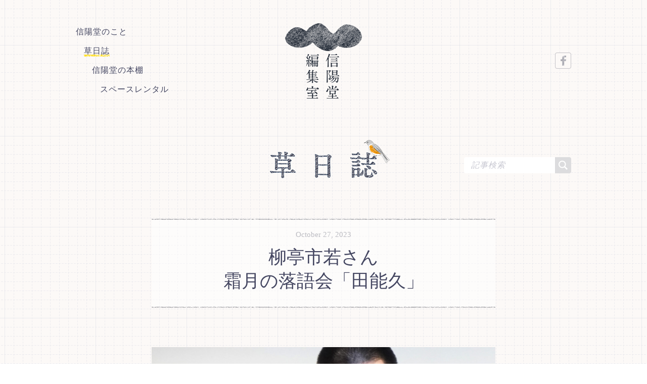

--- FILE ---
content_type: text/html; charset=UTF-8
request_url: https://shinyodo.net/diary/1211/
body_size: 8955
content:
<!DOCTYPE html>
<html lang="ja">
<head>

<!-- Global site tag (gtag.js) - Google Analytics -->
<script async src="https://www.googletagmanager.com/gtag/js?id=UA-8780498-21"></script>
<script>
  window.dataLayer = window.dataLayer || [];
  function gtag(){dataLayer.push(arguments);}
  gtag('js', new Date());

  gtag('config', 'UA-8780498-21');
</script>

<meta charset="utf-8">
<meta name="viewport" content="width=device-width">
<meta name="description" content="草日誌">

<title>
柳亭市若さん<br>霜月の落語会「田能久」 | 草日誌 | 信陽堂編集室

</title>

<link rel="shortcut icon" href="/images/favicon.ico" />
<link rel="apple-touch-icon" href="/images/apple-touch-icon.png" />

<link rel="stylesheet" media="(orientation:portrait) and (min-width:551px), (orientation:landscape) and (min-width:737px)" href="/blog/css/single_pc.css?ver=10917">
<link rel="stylesheet" media="(orientation:portrait) and (min-width:0px) and (max-width:550px), (orientation:landscape) and (min-width:0px) and (max-width:736px)" href="/blog/css/single_sp.css?ver=10917">

<script src="/js/klib.js?ver=30309"></script>
<script src="/js/common.js?ver=30309"></script>
<script src="/blog/js/common_blog.js?ver=30307"></script>

<!-- ここからOGP -->
<meta property="og:type" content="blog">
<meta property="og:description" content="柳亭市若さんの勉強会、11回目の開催です。 小人数の小さな会です。 お待ちしております。 たぬきがでない、狸噺に お付き合いくださいませ 市若 「田能久」 【日時】2023年11月4日（土）14時〜15時ごろ（開場13時…">
<meta property="og:title" content="柳亭市若さん霜月の落語会「田能久」">
<meta property="og:url" content="https://shinyodo.net/diary/1211/">
<meta property="og:image" content="https://shinyodo.net/diary/wp-content/uploads/sites/4/2023/06/SYD06360-scaled.jpg">
<meta property="og:site_name" content="草日誌 | 信陽堂編集室">
<!-- ここまでOGP -->
	
<!-- FONTPLUS -->
<script src="//webfont.fontplus.jp/accessor/script/fontplus.js?0Wwn3M486UI%3D&box=DtqODIEJXBI%3D&delay=1&aa=1&ab=1"></script>

<meta name='robots' content='max-image-preview:large' />
<link rel="alternate" type="application/rss+xml" title="草日誌 &raquo; フィード" href="https://shinyodo.net/diary/feed/" />
<link rel="alternate" type="application/rss+xml" title="草日誌 &raquo; コメントフィード" href="https://shinyodo.net/diary/comments/feed/" />
<link rel="alternate" type="application/rss+xml" title="草日誌 &raquo; 柳亭市若さん霜月の落語会「田能久」 のコメントのフィード" href="https://shinyodo.net/diary/1211/feed/" />
<script type="text/javascript">
/* <![CDATA[ */
window._wpemojiSettings = {"baseUrl":"https:\/\/s.w.org\/images\/core\/emoji\/15.0.3\/72x72\/","ext":".png","svgUrl":"https:\/\/s.w.org\/images\/core\/emoji\/15.0.3\/svg\/","svgExt":".svg","source":{"concatemoji":"https:\/\/shinyodo.net\/diary\/wp-includes\/js\/wp-emoji-release.min.js?ver=6.6.4"}};
/*! This file is auto-generated */
!function(i,n){var o,s,e;function c(e){try{var t={supportTests:e,timestamp:(new Date).valueOf()};sessionStorage.setItem(o,JSON.stringify(t))}catch(e){}}function p(e,t,n){e.clearRect(0,0,e.canvas.width,e.canvas.height),e.fillText(t,0,0);var t=new Uint32Array(e.getImageData(0,0,e.canvas.width,e.canvas.height).data),r=(e.clearRect(0,0,e.canvas.width,e.canvas.height),e.fillText(n,0,0),new Uint32Array(e.getImageData(0,0,e.canvas.width,e.canvas.height).data));return t.every(function(e,t){return e===r[t]})}function u(e,t,n){switch(t){case"flag":return n(e,"\ud83c\udff3\ufe0f\u200d\u26a7\ufe0f","\ud83c\udff3\ufe0f\u200b\u26a7\ufe0f")?!1:!n(e,"\ud83c\uddfa\ud83c\uddf3","\ud83c\uddfa\u200b\ud83c\uddf3")&&!n(e,"\ud83c\udff4\udb40\udc67\udb40\udc62\udb40\udc65\udb40\udc6e\udb40\udc67\udb40\udc7f","\ud83c\udff4\u200b\udb40\udc67\u200b\udb40\udc62\u200b\udb40\udc65\u200b\udb40\udc6e\u200b\udb40\udc67\u200b\udb40\udc7f");case"emoji":return!n(e,"\ud83d\udc26\u200d\u2b1b","\ud83d\udc26\u200b\u2b1b")}return!1}function f(e,t,n){var r="undefined"!=typeof WorkerGlobalScope&&self instanceof WorkerGlobalScope?new OffscreenCanvas(300,150):i.createElement("canvas"),a=r.getContext("2d",{willReadFrequently:!0}),o=(a.textBaseline="top",a.font="600 32px Arial",{});return e.forEach(function(e){o[e]=t(a,e,n)}),o}function t(e){var t=i.createElement("script");t.src=e,t.defer=!0,i.head.appendChild(t)}"undefined"!=typeof Promise&&(o="wpEmojiSettingsSupports",s=["flag","emoji"],n.supports={everything:!0,everythingExceptFlag:!0},e=new Promise(function(e){i.addEventListener("DOMContentLoaded",e,{once:!0})}),new Promise(function(t){var n=function(){try{var e=JSON.parse(sessionStorage.getItem(o));if("object"==typeof e&&"number"==typeof e.timestamp&&(new Date).valueOf()<e.timestamp+604800&&"object"==typeof e.supportTests)return e.supportTests}catch(e){}return null}();if(!n){if("undefined"!=typeof Worker&&"undefined"!=typeof OffscreenCanvas&&"undefined"!=typeof URL&&URL.createObjectURL&&"undefined"!=typeof Blob)try{var e="postMessage("+f.toString()+"("+[JSON.stringify(s),u.toString(),p.toString()].join(",")+"));",r=new Blob([e],{type:"text/javascript"}),a=new Worker(URL.createObjectURL(r),{name:"wpTestEmojiSupports"});return void(a.onmessage=function(e){c(n=e.data),a.terminate(),t(n)})}catch(e){}c(n=f(s,u,p))}t(n)}).then(function(e){for(var t in e)n.supports[t]=e[t],n.supports.everything=n.supports.everything&&n.supports[t],"flag"!==t&&(n.supports.everythingExceptFlag=n.supports.everythingExceptFlag&&n.supports[t]);n.supports.everythingExceptFlag=n.supports.everythingExceptFlag&&!n.supports.flag,n.DOMReady=!1,n.readyCallback=function(){n.DOMReady=!0}}).then(function(){return e}).then(function(){var e;n.supports.everything||(n.readyCallback(),(e=n.source||{}).concatemoji?t(e.concatemoji):e.wpemoji&&e.twemoji&&(t(e.twemoji),t(e.wpemoji)))}))}((window,document),window._wpemojiSettings);
/* ]]> */
</script>
<style id='wp-emoji-styles-inline-css' type='text/css'>

	img.wp-smiley, img.emoji {
		display: inline !important;
		border: none !important;
		box-shadow: none !important;
		height: 1em !important;
		width: 1em !important;
		margin: 0 0.07em !important;
		vertical-align: -0.1em !important;
		background: none !important;
		padding: 0 !important;
	}
</style>
<link rel='stylesheet' id='wp-block-library-css' href='https://shinyodo.net/diary/wp-includes/css/dist/block-library/style.min.css?ver=6.6.4' type='text/css' media='all' />
<style id='classic-theme-styles-inline-css' type='text/css'>
/*! This file is auto-generated */
.wp-block-button__link{color:#fff;background-color:#32373c;border-radius:9999px;box-shadow:none;text-decoration:none;padding:calc(.667em + 2px) calc(1.333em + 2px);font-size:1.125em}.wp-block-file__button{background:#32373c;color:#fff;text-decoration:none}
</style>
<style id='global-styles-inline-css' type='text/css'>
:root{--wp--preset--aspect-ratio--square: 1;--wp--preset--aspect-ratio--4-3: 4/3;--wp--preset--aspect-ratio--3-4: 3/4;--wp--preset--aspect-ratio--3-2: 3/2;--wp--preset--aspect-ratio--2-3: 2/3;--wp--preset--aspect-ratio--16-9: 16/9;--wp--preset--aspect-ratio--9-16: 9/16;--wp--preset--color--black: #000000;--wp--preset--color--cyan-bluish-gray: #abb8c3;--wp--preset--color--white: #ffffff;--wp--preset--color--pale-pink: #f78da7;--wp--preset--color--vivid-red: #cf2e2e;--wp--preset--color--luminous-vivid-orange: #ff6900;--wp--preset--color--luminous-vivid-amber: #fcb900;--wp--preset--color--light-green-cyan: #7bdcb5;--wp--preset--color--vivid-green-cyan: #00d084;--wp--preset--color--pale-cyan-blue: #8ed1fc;--wp--preset--color--vivid-cyan-blue: #0693e3;--wp--preset--color--vivid-purple: #9b51e0;--wp--preset--gradient--vivid-cyan-blue-to-vivid-purple: linear-gradient(135deg,rgba(6,147,227,1) 0%,rgb(155,81,224) 100%);--wp--preset--gradient--light-green-cyan-to-vivid-green-cyan: linear-gradient(135deg,rgb(122,220,180) 0%,rgb(0,208,130) 100%);--wp--preset--gradient--luminous-vivid-amber-to-luminous-vivid-orange: linear-gradient(135deg,rgba(252,185,0,1) 0%,rgba(255,105,0,1) 100%);--wp--preset--gradient--luminous-vivid-orange-to-vivid-red: linear-gradient(135deg,rgba(255,105,0,1) 0%,rgb(207,46,46) 100%);--wp--preset--gradient--very-light-gray-to-cyan-bluish-gray: linear-gradient(135deg,rgb(238,238,238) 0%,rgb(169,184,195) 100%);--wp--preset--gradient--cool-to-warm-spectrum: linear-gradient(135deg,rgb(74,234,220) 0%,rgb(151,120,209) 20%,rgb(207,42,186) 40%,rgb(238,44,130) 60%,rgb(251,105,98) 80%,rgb(254,248,76) 100%);--wp--preset--gradient--blush-light-purple: linear-gradient(135deg,rgb(255,206,236) 0%,rgb(152,150,240) 100%);--wp--preset--gradient--blush-bordeaux: linear-gradient(135deg,rgb(254,205,165) 0%,rgb(254,45,45) 50%,rgb(107,0,62) 100%);--wp--preset--gradient--luminous-dusk: linear-gradient(135deg,rgb(255,203,112) 0%,rgb(199,81,192) 50%,rgb(65,88,208) 100%);--wp--preset--gradient--pale-ocean: linear-gradient(135deg,rgb(255,245,203) 0%,rgb(182,227,212) 50%,rgb(51,167,181) 100%);--wp--preset--gradient--electric-grass: linear-gradient(135deg,rgb(202,248,128) 0%,rgb(113,206,126) 100%);--wp--preset--gradient--midnight: linear-gradient(135deg,rgb(2,3,129) 0%,rgb(40,116,252) 100%);--wp--preset--font-size--small: 13px;--wp--preset--font-size--medium: 20px;--wp--preset--font-size--large: 36px;--wp--preset--font-size--x-large: 42px;--wp--preset--spacing--20: 0.44rem;--wp--preset--spacing--30: 0.67rem;--wp--preset--spacing--40: 1rem;--wp--preset--spacing--50: 1.5rem;--wp--preset--spacing--60: 2.25rem;--wp--preset--spacing--70: 3.38rem;--wp--preset--spacing--80: 5.06rem;--wp--preset--shadow--natural: 6px 6px 9px rgba(0, 0, 0, 0.2);--wp--preset--shadow--deep: 12px 12px 50px rgba(0, 0, 0, 0.4);--wp--preset--shadow--sharp: 6px 6px 0px rgba(0, 0, 0, 0.2);--wp--preset--shadow--outlined: 6px 6px 0px -3px rgba(255, 255, 255, 1), 6px 6px rgba(0, 0, 0, 1);--wp--preset--shadow--crisp: 6px 6px 0px rgba(0, 0, 0, 1);}:where(.is-layout-flex){gap: 0.5em;}:where(.is-layout-grid){gap: 0.5em;}body .is-layout-flex{display: flex;}.is-layout-flex{flex-wrap: wrap;align-items: center;}.is-layout-flex > :is(*, div){margin: 0;}body .is-layout-grid{display: grid;}.is-layout-grid > :is(*, div){margin: 0;}:where(.wp-block-columns.is-layout-flex){gap: 2em;}:where(.wp-block-columns.is-layout-grid){gap: 2em;}:where(.wp-block-post-template.is-layout-flex){gap: 1.25em;}:where(.wp-block-post-template.is-layout-grid){gap: 1.25em;}.has-black-color{color: var(--wp--preset--color--black) !important;}.has-cyan-bluish-gray-color{color: var(--wp--preset--color--cyan-bluish-gray) !important;}.has-white-color{color: var(--wp--preset--color--white) !important;}.has-pale-pink-color{color: var(--wp--preset--color--pale-pink) !important;}.has-vivid-red-color{color: var(--wp--preset--color--vivid-red) !important;}.has-luminous-vivid-orange-color{color: var(--wp--preset--color--luminous-vivid-orange) !important;}.has-luminous-vivid-amber-color{color: var(--wp--preset--color--luminous-vivid-amber) !important;}.has-light-green-cyan-color{color: var(--wp--preset--color--light-green-cyan) !important;}.has-vivid-green-cyan-color{color: var(--wp--preset--color--vivid-green-cyan) !important;}.has-pale-cyan-blue-color{color: var(--wp--preset--color--pale-cyan-blue) !important;}.has-vivid-cyan-blue-color{color: var(--wp--preset--color--vivid-cyan-blue) !important;}.has-vivid-purple-color{color: var(--wp--preset--color--vivid-purple) !important;}.has-black-background-color{background-color: var(--wp--preset--color--black) !important;}.has-cyan-bluish-gray-background-color{background-color: var(--wp--preset--color--cyan-bluish-gray) !important;}.has-white-background-color{background-color: var(--wp--preset--color--white) !important;}.has-pale-pink-background-color{background-color: var(--wp--preset--color--pale-pink) !important;}.has-vivid-red-background-color{background-color: var(--wp--preset--color--vivid-red) !important;}.has-luminous-vivid-orange-background-color{background-color: var(--wp--preset--color--luminous-vivid-orange) !important;}.has-luminous-vivid-amber-background-color{background-color: var(--wp--preset--color--luminous-vivid-amber) !important;}.has-light-green-cyan-background-color{background-color: var(--wp--preset--color--light-green-cyan) !important;}.has-vivid-green-cyan-background-color{background-color: var(--wp--preset--color--vivid-green-cyan) !important;}.has-pale-cyan-blue-background-color{background-color: var(--wp--preset--color--pale-cyan-blue) !important;}.has-vivid-cyan-blue-background-color{background-color: var(--wp--preset--color--vivid-cyan-blue) !important;}.has-vivid-purple-background-color{background-color: var(--wp--preset--color--vivid-purple) !important;}.has-black-border-color{border-color: var(--wp--preset--color--black) !important;}.has-cyan-bluish-gray-border-color{border-color: var(--wp--preset--color--cyan-bluish-gray) !important;}.has-white-border-color{border-color: var(--wp--preset--color--white) !important;}.has-pale-pink-border-color{border-color: var(--wp--preset--color--pale-pink) !important;}.has-vivid-red-border-color{border-color: var(--wp--preset--color--vivid-red) !important;}.has-luminous-vivid-orange-border-color{border-color: var(--wp--preset--color--luminous-vivid-orange) !important;}.has-luminous-vivid-amber-border-color{border-color: var(--wp--preset--color--luminous-vivid-amber) !important;}.has-light-green-cyan-border-color{border-color: var(--wp--preset--color--light-green-cyan) !important;}.has-vivid-green-cyan-border-color{border-color: var(--wp--preset--color--vivid-green-cyan) !important;}.has-pale-cyan-blue-border-color{border-color: var(--wp--preset--color--pale-cyan-blue) !important;}.has-vivid-cyan-blue-border-color{border-color: var(--wp--preset--color--vivid-cyan-blue) !important;}.has-vivid-purple-border-color{border-color: var(--wp--preset--color--vivid-purple) !important;}.has-vivid-cyan-blue-to-vivid-purple-gradient-background{background: var(--wp--preset--gradient--vivid-cyan-blue-to-vivid-purple) !important;}.has-light-green-cyan-to-vivid-green-cyan-gradient-background{background: var(--wp--preset--gradient--light-green-cyan-to-vivid-green-cyan) !important;}.has-luminous-vivid-amber-to-luminous-vivid-orange-gradient-background{background: var(--wp--preset--gradient--luminous-vivid-amber-to-luminous-vivid-orange) !important;}.has-luminous-vivid-orange-to-vivid-red-gradient-background{background: var(--wp--preset--gradient--luminous-vivid-orange-to-vivid-red) !important;}.has-very-light-gray-to-cyan-bluish-gray-gradient-background{background: var(--wp--preset--gradient--very-light-gray-to-cyan-bluish-gray) !important;}.has-cool-to-warm-spectrum-gradient-background{background: var(--wp--preset--gradient--cool-to-warm-spectrum) !important;}.has-blush-light-purple-gradient-background{background: var(--wp--preset--gradient--blush-light-purple) !important;}.has-blush-bordeaux-gradient-background{background: var(--wp--preset--gradient--blush-bordeaux) !important;}.has-luminous-dusk-gradient-background{background: var(--wp--preset--gradient--luminous-dusk) !important;}.has-pale-ocean-gradient-background{background: var(--wp--preset--gradient--pale-ocean) !important;}.has-electric-grass-gradient-background{background: var(--wp--preset--gradient--electric-grass) !important;}.has-midnight-gradient-background{background: var(--wp--preset--gradient--midnight) !important;}.has-small-font-size{font-size: var(--wp--preset--font-size--small) !important;}.has-medium-font-size{font-size: var(--wp--preset--font-size--medium) !important;}.has-large-font-size{font-size: var(--wp--preset--font-size--large) !important;}.has-x-large-font-size{font-size: var(--wp--preset--font-size--x-large) !important;}
:where(.wp-block-post-template.is-layout-flex){gap: 1.25em;}:where(.wp-block-post-template.is-layout-grid){gap: 1.25em;}
:where(.wp-block-columns.is-layout-flex){gap: 2em;}:where(.wp-block-columns.is-layout-grid){gap: 2em;}
:root :where(.wp-block-pullquote){font-size: 1.5em;line-height: 1.6;}
</style>
<link rel="https://api.w.org/" href="https://shinyodo.net/diary/wp-json/" /><link rel="alternate" title="JSON" type="application/json" href="https://shinyodo.net/diary/wp-json/wp/v2/posts/1211" /><link rel="EditURI" type="application/rsd+xml" title="RSD" href="https://shinyodo.net/diary/xmlrpc.php?rsd" />
<meta name="generator" content="WordPress 6.6.4" />
<link rel="canonical" href="https://shinyodo.net/diary/1211/" />
<link rel='shortlink' href='https://shinyodo.net/diary/?p=1211' />
<link rel="alternate" title="oEmbed (JSON)" type="application/json+oembed" href="https://shinyodo.net/diary/wp-json/oembed/1.0/embed?url=https%3A%2F%2Fshinyodo.net%2Fdiary%2F1211%2F" />
<link rel="alternate" title="oEmbed (XML)" type="text/xml+oembed" href="https://shinyodo.net/diary/wp-json/oembed/1.0/embed?url=https%3A%2F%2Fshinyodo.net%2Fdiary%2F1211%2F&#038;format=xml" />

</head>

<body onload="setupCommon('blog_single')" onresize="blogRelayout()">

	<div id="wholepage">
		
		
		<div id="header">
			<div id="main_navi">
				<div id="main_navi_body">
					<a href="../aboutus.html" class="">信陽堂のこと</a><br>
					<a href="/diary/" class="thispage">草日誌</a><br>
					<a href="/bookshelf/" class="">信陽堂の本棚</a><br>
					<a href="../space_rental.html" class="">スペースレンタル</a><br>
					<a href="" target="_blank"><img src="/images/common_btn_facebook_sp.png" width="30" height="30" alt="facebook"></a>
				</div>
			</div>
			
			<div id="menubtn_sp" class="for_sp">
				<a href="javascript:spMenuCtrl()"><img id="menubtn" src="/images/common_btn_navi_menu_sp.png?ver=30307" width="39" height="41" alt="MENU"></a>
			</div>
			
			<h1><a href="/"><img src="/images/common_logo_header.png?ver=49922" width="152" height="160" alt="信陽堂編集室 SHINYODO EDIT BRICO"></a></h1>
			
			<div id="header_fb" class="for_pc">
				<div>
					<a href="https://www.facebook.com/%E4%BF%A1%E9%99%BD%E5%A0%82%E7%B7%A8%E9%9B%86%E5%AE%A4-339581212789591/" target="_blank" onmouseover="$imgOverFade('btn_fb')" onmouseout="$imgOutFade('btn_fb')"><img id="btn_fb" src="/images/common_btn_facebook_pc_off.png" width="32" height="32" alt="facebook"></a>
				</div>
			</div>
		</div><!-- #header -->
		
		
		<div id="content_body">
			
			<div id="block1">
				<h2 class="for_pc"><img src="/blog/images/common_txt_blocktitle1_pc.png" width="212" height="53" alt="草日誌"></h2>
				<h2 class="for_sp"><img src="/blog/images/common_txt_blocktitle1_sp.png" width="150" height="38" alt="草日誌"></h2>
				<div id="bird1"></div>
				<div id="searcharea">
					<form role="search" method="get" id="searchform" class="searchform" action="/diary/">
	<input type="text" name="s" placeholder="記事検索">
	<input id="search_btn" type="image" src="/blog/images/common_btn_search.png" alt="記事検索">
</form>				</div>
			</div>


			<div id="entry_body">
				<div id="entry_titleset">
					<p>2023年10月27日</p>
					<h3>柳亭市若さん<br>霜月の落語会「田能久」</h3>
				</div>
				
				<div id="entry_contents">
					<p><img fetchpriority="high" decoding="async" src="https://shinyodo.net/diary/wp-content/uploads/sites/4/2023/10/SYD06035-scaled.jpg" alt="" width="2560" height="2560" class="aligncenter size-full wp-image-1212" srcset="https://shinyodo.net/diary/wp-content/uploads/sites/4/2023/10/SYD06035-scaled.jpg 2560w, https://shinyodo.net/diary/wp-content/uploads/sites/4/2023/10/SYD06035-768x768.jpg 768w, https://shinyodo.net/diary/wp-content/uploads/sites/4/2023/10/SYD06035-1536x1536.jpg 1536w, https://shinyodo.net/diary/wp-content/uploads/sites/4/2023/10/SYD06035-2048x2048.jpg 2048w" sizes="(max-width: 2560px) 100vw, 2560px" /></p>
<p>柳亭市若さんの勉強会、11回目の開催です。<br />
小人数の小さな会です。<br />
お待ちしております。</p>
<blockquote><p>
たぬきがでない、狸噺に<br />
お付き合いくださいませ<br />
市若</p>
<p>「田能久」
</p></blockquote>
<p>【日時】2023年11月4日（土）14時〜15時ごろ（開場13時30分）<br />
【会場】<a href="https://shinyodo.net/aboutus.html#tel_address" rel="noopener noreferrer" target="_blank">信陽堂アトリエ</a>（文京区千駄木3-51-10-1F）<br />
【木戸銭】1500円（予約優先）<br />
【予約・お問い合わせ】<br />
　<a href="mailto:ryutei.ichiwaka@gmail.com" rel="noopener noreferrer" target="_blank">市若さんメール</a><br />
　<a href="https://twitter.com/ryuteiichiwaka" rel="noopener noreferrer" target="_blank">市若さんツイッター</a><br />
（信陽堂では予約の受付はしていません。市若さんに直接ご予約ください）</p>
<p>＊手指消毒用のアルコール、ジェルをご用意します。<br />
　会場ではマスクを着用いただく場合がございます。<br />
　発熱などがみられた場合、入場をお断りする場合がございます。<br />
　当日体調の優れない方の来場はご遠慮ください。</p>
<p>【プロフィール】<br />
　<a href="https://ryutei-ichiba.com/ichimon/893.html" rel="noopener noreferrer" target="_blank">柳亭市若（りゅうてい いちわか）</a><br />
　生年月日　　　1986（昭和61）年4月30日<br />
　出身地　　　　オランダ　アムステルダム<br />
　血液型　　　　A型<br />
　平成23年3月　　日本大学大学院生物資源科学研究科　修了<br />
　平成27年2月9日　市馬入門<br />
　平成28年4月1日　市若として前座<br />
　令和2年2月11日　二ツ目昇進　<br />
　出囃子　　　　風流船揃<br />
　趣　味　　　　食べ歩き</p>
				
				</div>
				
				<div id="entry_bottom">
					<div id="sns_category">
						<div id="sns_btns">
							<a href="http://www.facebook.com/sharer.php?u=https%3A%2F%2Fshinyodo.net%2Fdiary%2F1211%2F" onclick="window.open(this.href, 'FBwindow', 'width=555, height=660, menubar=no, toolbar=no, scrollbars=yes'); return false;"><img src="/blog/images/sgl_btn_facebook.png" width="34" height="34" alt="Facebook"></a>
							<a href="https://twitter.com/share?url=https://shinyodo.net/diary/1211/&text=柳亭市若さん<br>霜月の落語会「田能久」" onclick="window.open(this.href, 'FBwindow', 'width=550, height=350, menubar=no, toolbar=no, scrollbars=yes'); return false;"><img src="/blog/images/sgl_btn_twitter.png" width="34" height="34" alt="Twitter"></a>
							<a href="https://plus.google.com/share?url=https://shinyodo.net/diary/1211/" onclick="javascript:window.open(this.href, '', 'menubar=no,toolbar=no,resizable=yes,scrollbars=yes,height=600,width=600');return false;"><img src="/blog/images/sgl_btn_google.png" width="34" height="34" alt="google+"></a>
							<a href="http://b.hatena.ne.jp/entry/https://shinyodo.net/diary/1211/" data-hatena-bookmark-title="柳亭市若さん<br>霜月の落語会「田能久」" data-hatena-bookmark-layout="simple"><img src="/blog/images/sgl_btn_hatena.png" width="34" height="34" alt="はてなブックマーク"></a>
							<a href="http://line.me/R/msg/text/?柳亭市若さん<br>霜月の落語会「田能久」%0D%0Ahttps://shinyodo.net/diary/1211/"><img src="/blog/images/sgl_btn_line.png" width="34" height="34" alt="LINE"></a>
						</div>

						<div id="category_link">
							カテゴリー：<a href="https://shinyodo.net/diary/category/%e6%9f%b3%e4%ba%ad%e5%b8%82%e8%8b%a5%e5%8b%89%e5%bc%b7%e4%bc%9a/">柳亭市若勉強会</a>
						</div>
					</div>

					<div id="pn_entry">
												<a href="https://shinyodo.net/diary/1196/">&#8592; 前の記事<span>『夏みかんの午後』のこと</span></a>
												
						<div></div>
												
						<a href="https://shinyodo.net/diary/1213/">次の記事 &#8594;<span>お正月飾りを作る会 2023</span></a>
											</div>

					<div id="relative_entries">
						<h3>関連記事</h3>
						<div id="entry_panels">
							
						</div><!-- #entry_panels -->
					</div>
				
				</div><!-- #entry_bottom -->
			</div><!-- #entry_body -->


			<div id="bottom_ctrls">
				<div id="recently_categories">
					<div id="recently_box">
						<h3>最新記事</h3>						
						<ul>
												<li><a href="https://shinyodo.net/diary/2200/">ソラノマド｜高山なおみ　<br>ラジオの声</a><span>2026年01月27日</span></li>
												<li><a href="https://shinyodo.net/diary/2183/">映画とごはんの会〈アンコール〉#01<br>『武州藍』</a><span>2026年01月22日</span></li>
												<li><a href="https://shinyodo.net/diary/2181/">第35回　映画とごはんの会<br>  『旧原家住宅の復原』</a><span>2026年01月22日</span></li>
												<li><a href="https://shinyodo.net/diary/2163/">丙午　2026年<br>今年もよろしくお願いいたします</a><span>2026年01月01日</span></li>
												<li><a href="https://shinyodo.net/diary/2155/">ソラノマド｜高山なおみ　<br>踊り場の小窓にて</a><span>2025年12月25日</span></li>
												</ul>
					</div>
					<div id="categories_box">
						<h3>カテゴリー</h3>
						<ul>
						<li><a href="https://shinyodo.net/diary/category/%e6%98%a0%e7%94%bb%e3%81%a8%e3%81%94%e3%81%af%e3%82%93%e3%81%ae%e4%bc%9a/">映画とごはんの会</a></li><li><a href="https://shinyodo.net/diary/category/%e6%9f%b3%e4%ba%ad%e5%b8%82%e8%8b%a5%e5%8b%89%e5%bc%b7%e4%bc%9a/">柳亭市若勉強会</a></li><li><a href="https://shinyodo.net/diary/category/%e3%82%a4%e3%83%99%e3%83%b3%e3%83%88/">イベント</a></li><li><a href="https://shinyodo.net/diary/category/%e9%ab%98%e5%b1%b1%e3%81%aa%e3%81%8a%e3%81%bf%ef%bd%9c%e3%82%bd%e3%83%a9%e3%83%8e%e3%83%9e%e3%83%89/">高山なおみ｜ソラノマド</a></li><li><a href="https://shinyodo.net/diary/category/serialization1/">松井至｜人に潜る</a></li><li><a href="https://shinyodo.net/diary/category/works/">信陽堂の本</a></li><li><a href="https://shinyodo.net/diary/category/event/">ご案内</a></li><li><a href="https://shinyodo.net/diary/category/apiece/">日々のかけら</a></li><li><a href="https://shinyodo.net/diary/category/garden/">草庭のこと</a></li>						</ul>
					</div>
				</div>
				<div id="archives">
					<h3>アーカイブ</h3>
					<div id="archives_items">
						<ul>
	<li><a href='https://shinyodo.net/diary/date/2026/01/'>2026年1月</a></li>
	<li><a href='https://shinyodo.net/diary/date/2025/12/'>2025年12月</a></li>
	<li><a href='https://shinyodo.net/diary/date/2025/11/'>2025年11月</a></li>
	<li><a href='https://shinyodo.net/diary/date/2025/10/'>2025年10月</a></li>
	<li><a href='https://shinyodo.net/diary/date/2025/09/'>2025年9月</a></li>
	<li><a href='https://shinyodo.net/diary/date/2025/08/'>2025年8月</a></li>
	<li><a href='https://shinyodo.net/diary/date/2025/07/'>2025年7月</a></li>
	<li><a href='https://shinyodo.net/diary/date/2025/06/'>2025年6月</a></li>
	<li><a href='https://shinyodo.net/diary/date/2025/05/'>2025年5月</a></li>
	<li><a href='https://shinyodo.net/diary/date/2025/04/'>2025年4月</a></li>
	<li><a href='https://shinyodo.net/diary/date/2025/03/'>2025年3月</a></li>
	<li><a href='https://shinyodo.net/diary/date/2025/02/'>2025年2月</a></li>
	<li><a href='https://shinyodo.net/diary/date/2025/01/'>2025年1月</a></li>
	<li><a href='https://shinyodo.net/diary/date/2024/12/'>2024年12月</a></li>
	<li><a href='https://shinyodo.net/diary/date/2024/11/'>2024年11月</a></li>
	<li><a href='https://shinyodo.net/diary/date/2024/10/'>2024年10月</a></li>
	<li><a href='https://shinyodo.net/diary/date/2024/09/'>2024年9月</a></li>
	<li><a href='https://shinyodo.net/diary/date/2024/08/'>2024年8月</a></li>
	<li><a href='https://shinyodo.net/diary/date/2024/07/'>2024年7月</a></li>
	<li><a href='https://shinyodo.net/diary/date/2024/05/'>2024年5月</a></li>
	<li><a href='https://shinyodo.net/diary/date/2024/04/'>2024年4月</a></li>
	<li><a href='https://shinyodo.net/diary/date/2024/03/'>2024年3月</a></li>
	<li><a href='https://shinyodo.net/diary/date/2024/01/'>2024年1月</a></li>
	<li><a href='https://shinyodo.net/diary/date/2023/12/'>2023年12月</a></li>
	<li><a href='https://shinyodo.net/diary/date/2023/11/'>2023年11月</a></li>
	<li><a href='https://shinyodo.net/diary/date/2023/10/'>2023年10月</a></li>
	<li><a href='https://shinyodo.net/diary/date/2023/09/'>2023年9月</a></li>
	<li><a href='https://shinyodo.net/diary/date/2023/08/'>2023年8月</a></li>
	<li><a href='https://shinyodo.net/diary/date/2023/07/'>2023年7月</a></li>
	<li><a href='https://shinyodo.net/diary/date/2023/06/'>2023年6月</a></li>
	<li><a href='https://shinyodo.net/diary/date/2023/05/'>2023年5月</a></li>
	<li><a href='https://shinyodo.net/diary/date/2023/04/'>2023年4月</a></li>
	<li><a href='https://shinyodo.net/diary/date/2023/03/'>2023年3月</a></li>
	<li><a href='https://shinyodo.net/diary/date/2023/02/'>2023年2月</a></li>
	<li><a href='https://shinyodo.net/diary/date/2023/01/'>2023年1月</a></li>
	<li><a href='https://shinyodo.net/diary/date/2022/12/'>2022年12月</a></li>
	<li><a href='https://shinyodo.net/diary/date/2022/11/'>2022年11月</a></li>
	<li><a href='https://shinyodo.net/diary/date/2022/10/'>2022年10月</a></li>
	<li><a href='https://shinyodo.net/diary/date/2022/08/'>2022年8月</a></li>
	<li><a href='https://shinyodo.net/diary/date/2022/07/'>2022年7月</a></li>
	<li><a href='https://shinyodo.net/diary/date/2022/06/'>2022年6月</a></li>
	<li><a href='https://shinyodo.net/diary/date/2022/04/'>2022年4月</a></li>
	<li><a href='https://shinyodo.net/diary/date/2022/02/'>2022年2月</a></li>
	<li><a href='https://shinyodo.net/diary/date/2022/01/'>2022年1月</a></li>
	<li><a href='https://shinyodo.net/diary/date/2021/12/'>2021年12月</a></li>
	<li><a href='https://shinyodo.net/diary/date/2021/11/'>2021年11月</a></li>
	<li><a href='https://shinyodo.net/diary/date/2021/06/'>2021年6月</a></li>
	<li><a href='https://shinyodo.net/diary/date/2021/03/'>2021年3月</a></li>
	<li><a href='https://shinyodo.net/diary/date/2021/02/'>2021年2月</a></li>
	<li><a href='https://shinyodo.net/diary/date/2021/01/'>2021年1月</a></li>
	<li><a href='https://shinyodo.net/diary/date/2020/12/'>2020年12月</a></li>
	<li><a href='https://shinyodo.net/diary/date/2020/11/'>2020年11月</a></li>
	<li><a href='https://shinyodo.net/diary/date/2020/10/'>2020年10月</a></li>
	<li><a href='https://shinyodo.net/diary/date/2020/09/'>2020年9月</a></li>
	<li><a href='https://shinyodo.net/diary/date/2020/08/'>2020年8月</a></li>
	<li><a href='https://shinyodo.net/diary/date/2020/02/'>2020年2月</a></li>
	<li><a href='https://shinyodo.net/diary/date/2019/12/'>2019年12月</a></li>
	<li><a href='https://shinyodo.net/diary/date/2019/11/'>2019年11月</a></li>
	<li><a href='https://shinyodo.net/diary/date/2019/10/'>2019年10月</a></li>
	<li><a href='https://shinyodo.net/diary/date/2019/09/'>2019年9月</a></li>
	<li><a href='https://shinyodo.net/diary/date/2019/08/'>2019年8月</a></li>
	<li><a href='https://shinyodo.net/diary/date/2019/06/'>2019年6月</a></li>
	<li><a href='https://shinyodo.net/diary/date/2019/05/'>2019年5月</a></li>
	<li><a href='https://shinyodo.net/diary/date/2019/04/'>2019年4月</a></li>
	<li><a href='https://shinyodo.net/diary/date/2019/03/'>2019年3月</a></li>
	<li><a href='https://shinyodo.net/diary/date/2018/10/'>2018年10月</a></li>
	<li><a href='https://shinyodo.net/diary/date/2018/09/'>2018年9月</a></li>
	<li><a href='https://shinyodo.net/diary/date/2018/08/'>2018年8月</a></li>
	<li><a href='https://shinyodo.net/diary/date/2018/06/'>2018年6月</a></li>
	<li><a href='https://shinyodo.net/diary/date/2018/05/'>2018年5月</a></li>
	<li><a href='https://shinyodo.net/diary/date/2018/03/'>2018年3月</a></li>
	<li><a href='https://shinyodo.net/diary/date/2018/01/'>2018年1月</a></li>
	<li><a href='https://shinyodo.net/diary/date/2017/12/'>2017年12月</a></li>
	<li><a href='https://shinyodo.net/diary/date/2017/11/'>2017年11月</a></li>
	<li><a href='https://shinyodo.net/diary/date/2015/09/'>2015年9月</a></li>
	<li><a href='https://shinyodo.net/diary/date/2015/04/'>2015年4月</a></li>
	<li><a href='https://shinyodo.net/diary/date/2015/02/'>2015年2月</a></li>
	<li><a href='https://shinyodo.net/diary/date/2014/11/'>2014年11月</a></li>
	<li><a href='https://shinyodo.net/diary/date/2014/09/'>2014年9月</a></li>
	<li><a href='https://shinyodo.net/diary/date/2014/05/'>2014年5月</a></li>
	<li><a href='https://shinyodo.net/diary/date/2014/04/'>2014年4月</a></li>
	<li><a href='https://shinyodo.net/diary/date/2013/08/'>2013年8月</a></li>
	<li><a href='https://shinyodo.net/diary/date/2013/06/'>2013年6月</a></li>
	<li><a href='https://shinyodo.net/diary/date/2013/01/'>2013年1月</a></li>
	<li><a href='https://shinyodo.net/diary/date/2012/12/'>2012年12月</a></li>
	<li><a href='https://shinyodo.net/diary/date/2012/11/'>2012年11月</a></li>
	<li><a href='https://shinyodo.net/diary/date/2012/10/'>2012年10月</a></li>
	<li><a href='https://shinyodo.net/diary/date/2012/09/'>2012年9月</a></li>
	<li><a href='https://shinyodo.net/diary/date/2012/08/'>2012年8月</a></li>
	<li><a href='https://shinyodo.net/diary/date/2012/07/'>2012年7月</a></li>
	<li><a href='https://shinyodo.net/diary/date/2012/06/'>2012年6月</a></li>
	<li><a href='https://shinyodo.net/diary/date/2012/05/'>2012年5月</a></li>
	<li><a href='https://shinyodo.net/diary/date/2012/03/'>2012年3月</a></li>
	<li><a href='https://shinyodo.net/diary/date/2012/02/'>2012年2月</a></li>
	<li><a href='https://shinyodo.net/diary/date/2011/11/'>2011年11月</a></li>
	<li><a href='https://shinyodo.net/diary/date/2011/10/'>2011年10月</a></li>
	<li><a href='https://shinyodo.net/diary/date/2011/09/'>2011年9月</a></li>
	<li><a href='https://shinyodo.net/diary/date/2011/08/'>2011年8月</a></li>
	<li><a href='https://shinyodo.net/diary/date/2011/07/'>2011年7月</a></li>
	<li><a href='https://shinyodo.net/diary/date/2011/06/'>2011年6月</a></li>
	<li><a href='https://shinyodo.net/diary/date/2011/05/'>2011年5月</a></li>
						</ul>
					</div>
				</div>
			</div><!-- #bottom_ctrls -->

		</div><!-- #contentbody -->
		
		
		<div id="footer">
			<div id="footer_body">
				<div id="footer_left">
					<div id="footer_linkset">
						<a href="/aboutus.html#tel_address">アクセス</a>
						<a href="/document/">お問い合わせ</a>
					</div>
				</div>
				<h1 id="footer_logo"><a href="/"><img src="/images/common_logo_footer.png?ver=49922" width="108" height="78" alt="SHINYODO EDIT BRICO"></a></h1>
				<div id="footer_right"><a href="javascript:$scrToPT()"></a></div>
			</div><!-- #footer_body -->
			
			<div id="copyright"></div>
		</div><!-- #footer -->
		
		
	</div><!-- #wholepage -->
	
	
</body>
</html>

--- FILE ---
content_type: text/css
request_url: https://shinyodo.net/blog/css/single_pc.css?ver=10917
body_size: 3148
content:
@charset "UTF-8";
/*-------------------------------------- common ---------------------------------------*/
/*-------------------------------------- font system [ver:2018.10.11] --------------------------------------*/
body { font-family: 'Hiragino Sans','ヒラギノ角ゴシック','Hiragino Kaku Gothic ProN','ヒラギノ角ゴ ProN W3',Meiryo,'メイリオ',sans-serif; -webkit-text-size-adjust: 100%; }

.ffg, #footer #copyright { font-family: 'Hiragino Sans','ヒラギノ角ゴシック','Hiragino Kaku Gothic ProN','ヒラギノ角ゴ ProN W3',Meiryo,'メイリオ',sans-serif; }

.ffm { font-family: 'Hiragino Mincho ProN','ヒラギノ明朝 ProN W3','HG明朝E',Meiryo,'メイリオ',serif; }

#footer #copyright { font-size: 0.625rem; line-height: 100%; font-weight: 300; }

#entry_body #entry_bottom #relative_entries #entry_panels a.entry_panel .panel_texts h5, #entry_body #entry_contents > blockquote > div p img + span, #entry_body #entry_contents > p img + span, #bottom_ctrls #recently_categories #recently_box ul li span { font-size: 0.75rem; line-height: 100%; font-weight: 300; }

#entry_body #entry_bottom #sns_category > div { font-size: 0.875rem; line-height: 100%; font-weight: 300; }

#entry_body #entry_bottom #relative_entries #entry_panels a.entry_panel .panel_texts p, #entry_body #entry_contents > blockquote > div cite { font-size: 0.875rem; line-height: 180%; font-weight: 300; }

#entry_body #entry_titleset p, #bottom_ctrls #archives .yearset ul li { font-size: 0.9375rem; line-height: 100%; font-weight: 300; }

#entry_body #entry_bottom #pn_entry a span { font-size: 0.9375rem; line-height: 147.574%; font-weight: 300; }

#block1 #searcharea form input:first-child, #footer #footer_body #footer_left #footer_linkset a, #header #main_navi #main_navi_body { font-size: 1rem; line-height: 100%; font-weight: 300; }

#bottom_ctrls #recently_categories #categories_box ul li a { font-size: 1rem; line-height: 145.748%; font-weight: 300; }

#footer { font-size: 1rem; line-height: 175.6%; font-weight: 300; }

#bottom_ctrls #recently_categories #recently_box ul li a { font-size: 1.0625rem; line-height: 143.922%; font-weight: 300; }

#entry_body #entry_contents > blockquote > div p { font-size: 1.0625rem; line-height: 173.4%; font-weight: 300; }

#entry_body #entry_contents > div.cont_ruled2 > p, #entry_body #entry_contents > div.cont_ruled1 > p, #entry_body #entry_contents > p { font-size: 1.0625rem; line-height: 197.676%; font-weight: 300; }

#bottom_ctrls #archives .yearset h4 { font-size: 1.125rem; line-height: 100%; font-weight: 300; }

#entry_body #entry_bottom #relative_entries #entry_panels a.entry_panel .panel_texts h4 { font-size: 1.1875rem; line-height: 140.27%; font-weight: 300; }

#entry_body #entry_bottom #pn_entry a { font-size: 1.25rem; line-height: 100%; font-weight: 300; }

#entry_body #entry_bottom #relative_entries h3, #bottom_ctrls h3 { font-size: 1.5rem; line-height: 100%; font-weight: 300; }

#entry_body #entry_titleset h3 { font-size: 2.25rem; line-height: 131.6%; font-weight: 300; }

/*-------------------------------------- common ---------------------------------------*/
.for_sp { display: none; }

* { margin: 0; padding: 0; }

body { color: #444661; font-family: TsukuOldMinPro-R,'Hiragino Mincho ProN','ヒラギノ明朝 ProN W3','HG明朝E',serif; background: url(../../images/common_bg_pc.png) center top; background-size: 360px 180px; }

a, a:visited { color: #444661; text-decoration: none; }

ul { list-style: none; }

img { border-style: none; vertical-align: top; }

.cf:after, #entry_body #entry_bottom #relative_entries #entry_panels:after, #block1 #searcharea form:after { content: ""; display: block; width: 0; height: 0; clear: both; overflow: hidden; }

.cf_node { clear: both; width: 0; height: 0; overflow: hidden; }

#wholepage { position: relative; min-width: 1100px; }

/*-------------------------------------- header ---------------------------------------*/
#header { display: table; width: 980px; margin: 0 auto; padding: 40px 60px 90px; }

#header #main_navi { display: table-cell; vertical-align: top; width: 340px; }

#header #main_navi #main_navi_body { font-family: TsukuAOldMinPr6-M,'Hiragino Mincho ProN','ヒラギノ明朝 ProN W3','HG明朝E',serif; }

#header #main_navi #main_navi_body a { display: inline-block; margin-bottom: 4px; padding: 15px 0 3px; letter-spacing: 1px; background: url(../../images/common_deco_naviline_pc.png) no-repeat -174px bottom; background-size: 174px 4px; transition: 0.25s all; }

#header #main_navi #main_navi_body a:nth-child(3) { margin-left: 16px; }

#header #main_navi #main_navi_body a:nth-child(5) { margin-left: 32px; }

#header #main_navi #main_navi_body a:nth-child(7) { margin-left: 48px; }

#header #main_navi #main_navi_body a.thispage, #header #main_navi #main_navi_body a:hover { background-position: right bottom; }

#header #main_navi #main_navi_body a:last-child { display: none; }

#header h1 { display: table-cell; vertical-align: top; width: 300px; text-align: center; }

#header #header_fb { display: table-cell; vertical-align: middle; width: 340px; text-align: right; }

#header #header_fb > div { display: inline-block; position: relative; width: 32px; height: 32px; }

#header #header_fb > div a { width: 32px; height: 32px; }

/*-------------------------------------- body ---------------------------------------*/
#content_body { min-width: 1100px; }

/*-------------------------------------- footer ---------------------------------------*/
#footer { margin-top: 150px; padding: 77px 0 24px; color: #7a7a85; background: #e1e1e3; }

#footer #footer_body { display: table; min-width: 1100px; margin: 0 auto; }

#footer #footer_body #footer_left { display: table-cell; vertical-align: middle; width: 240px; padding: 0 0 2px 60px; }

#footer #footer_body #footer_left #footer_linkset { width: 147px; font-family: TsukuAOldMinPr6-M,'Hiragino Mincho ProN','ヒラギノ明朝 ProN W3','HG明朝E',serif; text-align: center; border-top: 1px solid #ccccd0; }

#footer #footer_body #footer_left #footer_linkset a { display: block; padding: 15px 0 16px; color: #7a7a85; letter-spacing: 1px; border-bottom: 1px solid #ccccd0; transition: 0.3s all; }

#footer #footer_body #footer_left #footer_linkset a:hover { color: #444661; }

#footer #footer_body #footer_logo { display: table-cell; vertical-align: middle; width: 500px; text-align: center; }

#footer #footer_body #footer_right { display: table-cell; vertical-align: middle; width: 240px; padding: 0 60px 0 0; text-align: right; }

#footer #footer_body #footer_right a { display: inline-block; width: 53px; height: 46px; background: url(../../images/common_btn_pagetop_pc.png) no-repeat center top; background-size: 53px 92px; border-top: 1px solid #ccccd0; border-bottom: 1px solid #ccccd0; }

#footer #footer_body #footer_right a:hover { background-position: center bottom; }

#footer #copyright { padding: 40px 0 0; color: #c3c3c8; text-align: center; }

#block1 { position: relative; width: 1100px; margin: 0 auto; padding-top: 10px; text-align: center; }

#block1 #bird1 { position: absolute; top: -13px; left: 630px; width: 52px; height: 47px; background: url(../../images/common_fig_bird_left.png) no-repeat; background-size: 52px 47px; }

#block1 #searcharea { position: absolute; top: 21px; left: 828px; }

#block1 #searcharea form { height: 32px; }

#block1 #searcharea form input:first-child { display: block; width: 166px; height: 32px; padding-left: 14px; line-height: 200%; color: #444661; font-family: TsukuOldMinPro-R,'Hiragino Mincho ProN','ヒラギノ明朝 ProN W3','HG明朝E',serif; background: #fff; border: none; border-top-left-radius: 4px; border-bottom-left-radius: 4px; float: left; }

#block1 #searcharea form ::-webkit-input-placeholder { color: #c7c7d1; font-style: italic; letter-spacing: 1px; }

#block1 #searcharea form ::-moz-placeholder { color: #c7c7d1; font-style: italic; letter-spacing: 1px; }

#block1 #searcharea form :-ms-input-placeholder { color: #c7c7d1; font-style: italic; letter-spacing: 1px; }

#block1 #searcharea form #search_btn { display: block; width: 32px; height: 32px; background: #dcdcde; border: none; border-top-right-radius: 4px; border-bottom-right-radius: 4px; float: left; transition: 0.25s all; }

#block1 #searcharea form #search_btn:hover { background: #92929a; }

#bottom_ctrls { width: 680px; margin: 50px auto 0; }

#bottom_ctrls h3 { margin-bottom: 7px; padding: 0 0 22px 0; background: url(../../images/common_deco_roughline.png) no-repeat left bottom; background-size: 856px 2px; }

#bottom_ctrls #recently_categories { display: table; }

#bottom_ctrls #recently_categories #recently_box { display: table-cell; vertical-align: top; width: 420px; }

#bottom_ctrls #recently_categories #recently_box ul li { padding: 20px 0 0; line-height: 100%; }

#bottom_ctrls #recently_categories #recently_box ul li a { display: inline-block; font-family: TsukuAOldMinPr6-M,'Hiragino Mincho ProN','ヒラギノ明朝 ProN W3','HG明朝E',serif; border-radius: 5px; }

#bottom_ctrls #recently_categories #recently_box ul li a:hover { background: rgba(254, 232, 111, 0.15); }

#bottom_ctrls #recently_categories #recently_box ul li span { display: block; padding-top: 4px; color: rgba(68, 70, 97, 0.5); }

#bottom_ctrls #recently_categories #categories_box { display: table-cell; vertical-align: top; width: 200px; padding: 0 0 0 60px; }

#bottom_ctrls #recently_categories #categories_box ul li { padding: 20px 0 0; line-height: 100%; }

#bottom_ctrls #recently_categories #categories_box ul li a { display: inline-block; font-family: TsukuAOldMinPr6-M,'Hiragino Mincho ProN','ヒラギノ明朝 ProN W3','HG明朝E',serif; border-radius: 5px; }

#bottom_ctrls #recently_categories #categories_box ul li a:hover { background: rgba(254, 232, 111, 0.15); }

#bottom_ctrls #archives { margin: 70px 0 0; }

#bottom_ctrls #archives h3 { margin-bottom: 30px; }

#bottom_ctrls #archives .yearset { display: table; margin-top: 25px; }

#bottom_ctrls #archives .yearset h4 { display: table-cell; vertical-align: middle; width: 68px; font-family: TsukuAOldMinPr6-M,'Hiragino Mincho ProN','ヒラギノ明朝 ProN W3','HG明朝E',serif; }

#bottom_ctrls #archives .yearset ul { display: table-cell; vertical-align: middle; width: 612px; }

#bottom_ctrls #archives .yearset ul li { display: inline-block; margin: 0 0 0 6px; text-align: center; }

#bottom_ctrls #archives .yearset ul li > a, #bottom_ctrls #archives .yearset ul li > span { display: inline-block; width: 45px; padding: 15px 0; color: #fcf9f7; border-radius: 3px; }

#bottom_ctrls #archives .yearset ul li a { background: rgba(171, 171, 179, 0.7); transition: 0.25s all; }

#bottom_ctrls #archives .yearset ul li a:hover { background: #ababb3; }

#bottom_ctrls #archives .yearset ul li span { background: #e5e3e3; }

#entry_body { width: 680px; margin: 0 auto 0; padding-top: 80px; }

#entry_body #entry_titleset { text-align: center; background: url(../../images/common_deco_roughline.png) no-repeat center top; background-size: 856px 2px; background-color: rgba(255, 255, 255, 0.5); }

#entry_body #entry_titleset p { padding: 24px 0 14px; color: #bcbcc2; }

#entry_body #entry_titleset h3 { padding: 0 25px 29px; background: url(../../images/common_deco_roughline.png) no-repeat center bottom; background-size: 856px 2px; }

#entry_body #entry_contents { padding: 24px 0 0; }

#entry_body #entry_contents > p { margin-top: 28px; padding: 0 0 0; }

#entry_body #entry_contents > p img { margin-top: 26px; max-width: 680px; height: auto; }

#entry_body #entry_contents > p img + span { display: block; padding: 8px 0 15px; text-align: center; }

#entry_body #entry_contents > p a { color: #88760f; }

#entry_body #entry_contents > p > span.bd { font-weight: 600; }

#entry_body #entry_contents > p > span.rd { color: #dc143c; }

#entry_body #entry_contents > p > span.brd { font-weight: 600; color: #dc143c; }

#entry_body #entry_contents > p > span.rg_kenten1 { background: top left/1em 0.6em repeat-x radial-gradient(circle, #444661 0.08em, rgba(0, 0, 0, 0) 0); padding-top: .6em; }

#entry_body #entry_contents > div.cont_ruled1 { border-left: 1px solid rgba(68, 70, 97, 0.7); }

#entry_body #entry_contents > div.cont_ruled1 > p { margin-top: 28px; padding: 0 0 0 calc(1em - 1px); }

#entry_body #entry_contents > div.cont_ruled2 > p { margin-top: 28px; padding: 0 0 0 1em; }

#entry_body #entry_contents > blockquote { width: 680px; margin-top: 30px; }

#entry_body #entry_contents > blockquote > div { position: relative; margin-left: 15px; padding: 3px 30px 14px 30px; background: rgba(255, 255, 255, 0.75); border-radius: 15px; }

#entry_body #entry_contents > blockquote > div div.quotation_mark { display: block; position: absolute; top: 23px; left: -15px; width: 25px; height: 19px; background: url(../images/common_deco_quotation.png?ver=27311) no-repeat; background-size: 25px 19px; }

#entry_body #entry_contents > blockquote > div p { padding: 15px 0 0 0; color: #684010; }

#entry_body #entry_contents > blockquote > div p img { margin-top: 20px; max-width: 605px; height: auto; }

#entry_body #entry_contents > blockquote > div p img + span { display: block; padding: 8px 0 15px; text-align: center; }

#entry_body #entry_contents > blockquote > div cite { display: inline-block; padding-top: 15px; color: rgba(104, 64, 16, 0.45); }

#entry_body #entry_contents > blockquote > div cite a { color: rgba(104, 64, 16, 0.45); text-decoration: underline; }

#entry_body #entry_contents > blockquote > div cite a:hover { color: rgba(104, 64, 16, 0.9); }

#entry_body #entry_bottom { padding-top: 190px; background: url(../../images/common_fig_2birds_left.png) no-repeat 409px 52px; background-size: 94px 78px; }

#entry_body #entry_bottom #sns_category { display: table; width: 680px; }

#entry_body #entry_bottom #sns_category > div { display: table-cell; vertical-align: middle; color: rgba(68, 70, 97, 0.5); }

#entry_body #entry_bottom #sns_category > div a { color: rgba(68, 70, 97, 0.5); transition: 0.25s all; }

#entry_body #entry_bottom #sns_category > div a:hover { color: #444661; }

#entry_body #entry_bottom #sns_category > div#sns_btns a { margin-right: 8px; }

#entry_body #entry_bottom #sns_category > div#category_link { text-align: right; }

#entry_body #entry_bottom #pn_entry { display: table; width: 680px; padding: 80px 0 50px; }

#entry_body #entry_bottom #pn_entry a { display: table-cell; vertical-align: middle; width: 328px; padding: 16px 10px 10px; font-family: TsukuAOldMinPr6-M,'Hiragino Mincho ProN','ヒラギノ明朝 ProN W3','HG明朝E',serif; text-align: center; background: rgba(252, 249, 247, 0.6); border: 1px solid #afafb3; border-radius: 5px; transition: 0.25s all; }

#entry_body #entry_bottom #pn_entry a:hover { background: rgba(255, 255, 255, 0.8); }

#entry_body #entry_bottom #pn_entry a span { display: block; padding-top: 10px; font-family: TsukuOldMinPro-R,'Hiragino Mincho ProN','ヒラギノ明朝 ProN W3','HG明朝E',serif; }

#entry_body #entry_bottom #pn_entry div { display: table-cell; width: 20px; }

#entry_body #entry_bottom #relative_entries { margin-top: 50px; }

#entry_body #entry_bottom #relative_entries h3 { margin-bottom: 7px; padding: 0 0 22px 0; background: url(../../images/common_deco_roughline.png) no-repeat left bottom; background-size: 856px 2px; }

#entry_body #entry_bottom #relative_entries #entry_panels { width: 680px; }

#entry_body #entry_bottom #relative_entries #entry_panels a.entry_panel { display: block; width: 320px; margin-top: 23px; background: url(../../images/common_deco_panelshadow.png) no-repeat center bottom; background-size: 320px 7px; float: left; }

#entry_body #entry_bottom #relative_entries #entry_panels a.entry_panel:nth-child(even) { margin-left: 40px; }

#entry_body #entry_bottom #relative_entries #entry_panels a.entry_panel .panel_img { width: 320px; padding-top: 61.7%; background-position: center center; background-size: cover; }

#entry_body #entry_bottom #relative_entries #entry_panels a.entry_panel .panel_texts { margin-bottom: 7px; padding: 0 11px 0; background: #fff; border: 4px solid #fff; border-top: none; transition: 0.25s all; }

#entry_body #entry_bottom #relative_entries #entry_panels a.entry_panel .panel_texts h4 { padding: 21px 0 13px; font-family: TsukuAOldMinPr6-M,'Hiragino Mincho ProN','ヒラギノ明朝 ProN W3','HG明朝E',serif; text-align: center; }

#entry_body #entry_bottom #relative_entries #entry_panels a.entry_panel .panel_texts h5 { color: rgba(68, 70, 97, 0.4); text-align: center; }

#entry_body #entry_bottom #relative_entries #entry_panels a.entry_panel .panel_texts p { padding: 19px 0 15px; color: rgba(68, 70, 97, 0.85); }

#entry_body #entry_bottom #relative_entries #entry_panels a.entry_panel:hover .panel_texts { border: 4px solid rgba(68, 70, 97, 0.15); border-top: none; }


--- FILE ---
content_type: text/css
request_url: https://shinyodo.net/blog/css/single_sp.css?ver=10917
body_size: 2791
content:
@charset "UTF-8";
/*-------------------------------------- common ---------------------------------------*/
/*-------------------------------------- font system [ver:2018.10.11] --------------------------------------*/
body { font-family: 'Hiragino Sans','ヒラギノ角ゴシック','Hiragino Kaku Gothic ProN','ヒラギノ角ゴ ProN W3',Meiryo,'メイリオ',sans-serif; -webkit-text-size-adjust: 100%; }

.ffg, #footer #copyright { font-family: 'Hiragino Sans','ヒラギノ角ゴシック','Hiragino Kaku Gothic ProN','ヒラギノ角ゴ ProN W3',Meiryo,'メイリオ',sans-serif; }

.ffm { font-family: 'Hiragino Mincho ProN','ヒラギノ明朝 ProN W3','HG明朝E',Meiryo,'メイリオ',serif; }

#footer #copyright { font-size: 0.625rem; line-height: 100%; font-weight: 300; }

#entry_body #entry_contents > blockquote > div p img + span { font-size: 0.6875rem; line-height: 100%; font-weight: 300; }

#entry_body #entry_bottom #relative_entries #entry_panels a.entry_panel .panel_texts h5, #entry_body #entry_bottom #sns_category > div, #entry_body #entry_contents > p > img + span, #bottom_ctrls #recently_categories #recently_box ul li span { font-size: 0.75rem; line-height: 100%; font-weight: 300; }

#entry_body #entry_contents > blockquote > div cite { font-size: 0.75rem; line-height: 184.4%; font-weight: 300; }

#entry_body #entry_titleset p { font-size: 0.8125rem; line-height: 100%; font-weight: 300; }

#entry_body #entry_bottom #pn_entry a span { font-size: 0.8125rem; line-height: 151.226%; font-weight: 300; }

#entry_body #entry_bottom #relative_entries #entry_panels a.entry_panel .panel_texts p { font-size: 0.8125rem; line-height: 182.2%; font-weight: 300; }

#entry_body #entry_contents > blockquote > div p { font-size: 0.875rem; line-height: 180%; font-weight: 300; }

#bottom_ctrls #archives .yearset ul li, #block1 #searcharea form input:first-child { font-size: 0.9375rem; line-height: 100%; font-weight: 300; }

#entry_body #entry_contents > div.cont_ruled2 > p, #entry_body #entry_contents > div.cont_ruled1 > p, #entry_body #entry_contents > p { font-size: 0.9375rem; line-height: 202.692%; font-weight: 300; }

#entry_body #entry_bottom #pn_entry a { font-size: 1rem; line-height: 100%; font-weight: 300; }

#bottom_ctrls #recently_categories #categories_box ul li a, #bottom_ctrls #recently_categories #recently_box ul li a { font-size: 1rem; line-height: 145.748%; font-weight: 300; }

#footer #footer_body #footer_left #footer_linkset a, #header #main_navi #main_navi_body a { font-size: 1.125rem; line-height: 100%; font-weight: 300; }

#entry_body #entry_bottom #relative_entries #entry_panels a.entry_panel .panel_texts h4 { font-size: 1.125rem; line-height: 142.096%; font-weight: 300; }

#footer { font-size: 1.125rem; line-height: 171.2%; font-weight: 300; }

#bottom_ctrls #archives .yearset h4 { font-size: 1.25rem; line-height: 100%; font-weight: 300; }

#entry_body #entry_titleset h3 { font-size: 1.4375rem; line-height: 160.2%; font-weight: 300; }

#entry_body #entry_bottom #relative_entries h3, #bottom_ctrls h3 { font-size: 1.5rem; line-height: 100%; font-weight: 300; }

#entry_body #entry_bottom #relative_entries h3, #bottom_ctrls h3 { font-size: 1.5625rem; line-height: 100%; font-weight: 300; }

/*-------------------------------------- common ---------------------------------------*/
.for_pc { display: none; }

* { margin: 0; padding: 0; }

body { color: #444661; font-family: TsukuOldMinPro-R,'Hiragino Mincho ProN','ヒラギノ明朝 ProN W3','HG明朝E',serif; background: url(../../images/common_bg_sp.png) center top; background-size: 240px 120px; }

a, a:visited { color: #444661; text-decoration: none; }

ul { list-style: none; }

img { border-style: none; vertical-align: top; }

.cf:after, #block1 #searcharea form:after { content: ""; display: block; width: 0; height: 0; clear: both; overflow: hidden; }

.cf_node { clear: both; width: 0; height: 0; overflow: hidden; }

#wholepage { position: relative; }

/*-------------------------------------- header ---------------------------------------*/
#header { position: relative; padding: 0 0 50px; }

#header #main_navi { height: 0; background: url(../../images/common_deco_roughline.png) no-repeat center bottom; background-size: 856px 1px; background-color: rgba(255, 255, 255, 0.5); overflow: hidden; }

#header #main_navi #main_navi_body { padding: 15px 0; text-align: center; }

#header #main_navi #main_navi_body a { display: inline-block; padding: 13px 0 13px; letter-spacing: 1px; }

#header #main_navi #main_navi_body a.thispage { background: url(../../images/common_deco_naviline_pc.png) no-repeat center 30px; background-size: 174px 4px; }

#header #menubtn_sp { position: absolute; top: 18px; left: 17px; }

#header h1 { padding: 20px 0 0; text-align: center; }

#header h1 img { width: auto; height: 115px; }

/*-------------------------------------- body ---------------------------------------*/
/*-------------------------------------- footer ---------------------------------------*/
#footer { margin-top: 75px; padding: 0 0 24px; color: #7a7a85; background: #e1e1e3; }

#footer #footer_body { position: relative; width: 198px; margin: 0 auto 0; padding: 280px 0 0; }

#footer #footer_body #footer_left #footer_linkset { font-family: TsukuAOldMinPr6-M,'Hiragino Mincho ProN','ヒラギノ明朝 ProN W3','HG明朝E',serif; text-align: center; border-top: 1px solid #ccccd0; }

#footer #footer_body #footer_left #footer_linkset a { display: block; padding: 15px 0 16px; color: #7a7a85; letter-spacing: 1px; border-bottom: 1px solid #ccccd0; }

#footer #footer_body #footer_logo { position: absolute; top: 150px; left: 0; width: 100%; text-align: center; }

#footer #footer_body #footer_logo a img { width: 108px; height: auto; }

#footer #footer_body #footer_right a { position: absolute; top: 50px; left: 74px; display: block; width: 50px; height: 50px; background: url(../../images/common_btn_pagetop_sp.png) no-repeat; background-size: 50px 50px; }

#footer #copyright { padding: 50px 0 0; color: #c3c3c8; text-align: center; }

#block1 { position: relative; width: 210px; width: 245px; margin: 0 auto; padding: 0 0 28px; }

#block1 h2 { text-align: center; }

#block1 #bird1 { position: absolute; top: -17px; left: 179px; width: 37px; height: 34px; background: url(../../images/common_fig_bird_left.png) no-repeat; background-size: 37px 34px; }

#block1 #searcharea { width: 245px; padding-top: 40px; }

#block1 #searcharea form { height: 30px; }

#block1 #searcharea form input:first-child { display: block; width: 201px; height: 30px; padding-left: 14px; line-height: 210%; color: #444661; font-family: TsukuOldMinPro-R,'Hiragino Mincho ProN','ヒラギノ明朝 ProN W3','HG明朝E',serif; background: #fff; border: none; border-top-left-radius: 4px; border-bottom-left-radius: 4px; float: left; }

#block1 #searcharea form ::-webkit-input-placeholder { color: #c7c7d1; font-style: italic; letter-spacing: 1px; }

#block1 #searcharea form ::-moz-placeholder { color: #c7c7d1; font-style: italic; letter-spacing: 1px; }

#block1 #searcharea form :-ms-input-placeholder { color: #c7c7d1; font-style: italic; letter-spacing: 1px; }

#block1 #searcharea form #search_btn { display: block; width: 30px; height: 30px; background: #dcdcde; border: none; border-top-right-radius: 4px; border-bottom-right-radius: 4px; float: left; }

#bottom_ctrls { margin: 25px 0 0; }

#bottom_ctrls h3 { margin-bottom: 6px; padding: 26px 0 0 0; background: url(../../images/common_deco_roughline.png) no-repeat left top; background-size: 856px 2px; text-align: center; }

#bottom_ctrls #recently_categories #recently_box ul li { padding: 20px 20px 0; line-height: 100%; text-align: center; }

#bottom_ctrls #recently_categories #recently_box ul li a { display: inline-block; font-family: TsukuAOldMinPr6-M,'Hiragino Mincho ProN','ヒラギノ明朝 ProN W3','HG明朝E',serif; }

#bottom_ctrls #recently_categories #recently_box ul li span { display: block; padding-top: 2px; color: rgba(68, 70, 97, 0.5); }

#bottom_ctrls #recently_categories #categories_box { margin-top: 40px; }

#bottom_ctrls #recently_categories #categories_box ul li { padding: 12px 0 0; line-height: 100%; text-align: center; }

#bottom_ctrls #recently_categories #categories_box ul li a { display: inline-block; font-family: TsukuAOldMinPr6-M,'Hiragino Mincho ProN','ヒラギノ明朝 ProN W3','HG明朝E',serif; }

#bottom_ctrls #archives { margin: 35px 0 0; }

#bottom_ctrls #archives h3 { margin-bottom: 18px; }

#bottom_ctrls #archives .yearset { margin-top: 25px; }

#bottom_ctrls #archives .yearset h4 { padding-bottom: 9px; font-family: TsukuAOldMinPr6-M,'Hiragino Mincho ProN','ヒラギノ明朝 ProN W3','HG明朝E',serif; text-align: center; }

#bottom_ctrls #archives .yearset ul { text-align: center; }

#bottom_ctrls #archives .yearset ul li { display: inline-block; margin: 6px 3px 0; text-align: center; }

#bottom_ctrls #archives .yearset ul li > a, #bottom_ctrls #archives .yearset ul li > span { display: inline-block; width: 40px; padding: 13px 0 12px; color: #fcf9f7; border-radius: 3px; }

#bottom_ctrls #archives .yearset ul li a { background: rgba(171, 171, 179, 0.8); }

#bottom_ctrls #archives .yearset ul li span { background: #e5e3e3; }

#entry_body { padding: 20px 0 0; }

#entry_body #entry_titleset { text-align: center; background: url(../../images/common_deco_roughline.png) no-repeat center top; background-size: 856px 2px; background-color: rgba(255, 255, 255, 0.5); }

#entry_body #entry_titleset p { padding: 16px 0 7px; color: #bcbcc2; }

#entry_body #entry_titleset h3 { padding: 0 20px 16px; background: url(../../images/common_deco_roughline.png) no-repeat center bottom; background-size: 856px 2px; }

#entry_body #entry_contents { padding: 24px 0 0; }

#entry_body #entry_contents > p { padding: 19px 0 0; }

#entry_body #entry_contents > p > img { margin-top: 22px; max-width: 100%; height: auto; }

#entry_body #entry_contents > p > img + span { display: block; padding: 8px 0 23px; text-align: center; }

#entry_body #entry_contents > p a { color: #88760f; }

#entry_body #entry_contents > p > span.bd { font-weight: bold; }

#entry_body #entry_contents > p > span.rd { color: #dc143c; }

#entry_body #entry_contents > p > span.brd { font-weight: bold; color: #dc143c; }

#entry_body #entry_contents > div.cont_ruled1 { margin: 0 0 0 20px; border-left: 1px solid rgba(68, 70, 97, 0.7); }

#entry_body #entry_contents > div.cont_ruled1 > p { margin: 19px 0 0 0; padding: 0 20px 0 calc(1em - 1px); }

#entry_body #entry_contents > div.cont_ruled2 > p { margin: 19px 0 0 20px; padding: 0 20px 0 1em; }

#entry_body #entry_contents > blockquote { margin-top: 35px; }

#entry_body #entry_contents > blockquote > div { position: relative; margin: 0 20px 0; padding: 3px 20px 14px 20px; background: rgba(255, 255, 255, 0.75); border-radius: 12px; }

#entry_body #entry_contents > blockquote > div div.quotation_mark { display: block; position: absolute; top: -7px; left: 0px; width: 25px; height: 19px; background: url(../images/common_deco_quotation.png?ver=27311) no-repeat; background-size: 25px 19px; }

#entry_body #entry_contents > blockquote > div p { padding: 15px 0 0 0; color: #684010; }

#entry_body #entry_contents > blockquote > div p img { margin-top: 10px; max-width: 100%; height: auto; }

#entry_body #entry_contents > blockquote > div p img + span { display: block; padding: 8px 0 15px; text-align: center; }

#entry_body #entry_contents > blockquote > div cite { display: inline-block; padding-top: 15px; color: rgba(104, 64, 16, 0.45); }

#entry_body #entry_contents > blockquote > div cite a { color: rgba(104, 64, 16, 0.45); text-decoration: underline; }

#entry_body #entry_bottom { padding-top: 40px; }

#entry_body #entry_bottom #sns_category { position: relative; margin: 0 20px; padding-bottom: 200px; background: url(../../images/common_fig_2birds_left.png) no-repeat 90% 120px; background-size: 94px 78px; }

#entry_body #entry_bottom #sns_category > div { color: rgba(68, 70, 97, 0.5); }

#entry_body #entry_bottom #sns_category > div a { color: rgba(68, 70, 97, 0.5); }

#entry_body #entry_bottom #sns_category > div#sns_btns { position: absolute; top: 45px; left: 0; width: 100%; text-align: center; }

#entry_body #entry_bottom #sns_category > div#sns_btns a { margin: 0 6px; }

#entry_body #entry_bottom #sns_category > div#category_link { text-align: center; }

#entry_body #entry_bottom #pn_entry { padding: 25px 0 25px; }

#entry_body #entry_bottom #pn_entry a { display: block; margin: 0 20px; padding: 14px 0 6px 22px; font-family: TsukuAOldMinPr6-M,'Hiragino Mincho ProN','ヒラギノ明朝 ProN W3','HG明朝E',serif; text-align: center; background: rgba(252, 249, 247, 0.6); border: 1px solid #afafb3; border-radius: 5px; }

#entry_body #entry_bottom #pn_entry a:first-child { margin-bottom: 15px; padding-right: 22px; padding-left: 0; }

#entry_body #entry_bottom #pn_entry a span { display: block; padding-top: 6px; font-family: TsukuOldMinPro-R,'Hiragino Mincho ProN','ヒラギノ明朝 ProN W3','HG明朝E',serif; }

#entry_body #entry_bottom #pn_entry div { display: none; }

#entry_body #entry_bottom #relative_entries { margin-top: 50px; padding-bottom: 10px; }

#entry_body #entry_bottom #relative_entries h3 { margin-bottom: 6px; padding: 26px 0 0 0; background: url(../../images/common_deco_roughline.png) no-repeat left top; background-size: 856px 2px; text-align: center; }

#entry_body #entry_bottom #relative_entries #entry_panels a.entry_panel { display: block; margin: 23px 20px 0; background: url(../../images/common_deco_panelshadow.png) no-repeat center bottom; background-size: 100% 7px; border-bottom: 1px solid transparent; }

#entry_body #entry_bottom #relative_entries #entry_panels a.entry_panel:nth-child(1) { margin-top: 29px; }

#entry_body #entry_bottom #relative_entries #entry_panels a.entry_panel .panel_img { width: 100%; padding-top: 61.7%; background-position: center center; background-size: cover; }

#entry_body #entry_bottom #relative_entries #entry_panels a.entry_panel .panel_texts { margin-bottom: 7px; padding: 0 12px 0; background: #fff; }

#entry_body #entry_bottom #relative_entries #entry_panels a.entry_panel .panel_texts h4 { padding: 17px 0 13px; font-family: TsukuAOldMinPr6-M,'Hiragino Mincho ProN','ヒラギノ明朝 ProN W3','HG明朝E',serif; text-align: center; }

#entry_body #entry_bottom #relative_entries #entry_panels a.entry_panel .panel_texts h5 { color: rgba(68, 70, 97, 0.4); text-align: center; }

#entry_body #entry_bottom #relative_entries #entry_panels a.entry_panel .panel_texts p { padding: 14px 0 14px; color: rgba(68, 70, 97, 0.85); }


--- FILE ---
content_type: application/javascript
request_url: https://shinyodo.net/js/klib.js?ver=30309
body_size: 52157
content:
var crStr={};crStr.klib="version.181028 Copyright(C) Kishin, All rights reserved. https://voidism.net";crStr.bool=false;var crCheck=crStr.klib;if(crCheck.indexOf("Kishin")>=0&&crCheck.indexOf("Kishin, All")>=0&&crCheck.indexOf("voidism")>=0){crStr.bool=true;}var cellPhone,aTablet,touchDevice,osPlat,bsrName,bsrType;var newIE=false;var underIE8=false;var underIE9=false;var klibTagAry=new Array("a","article","aside","audio","b","blockquote","body","button","canvas","caption","code","div","figcaption","figure","footer","form","h1","h2","h3","h4","h5","h6","head","header","hr","html","i","iframe","img","input","label","li","link","main","meta","nav","ol","option","p","pre","script","section","select","small","span","strong","sub","sup","table","td","textarea","th","title","tr","u","ul","video","wbr");var klibRoundSideClassAry=new Array(0);var klibRoundSideTimer;var klibWholeCoverStatus=false;var klibWholeCoverNodes={};var klibWholeCoverScroll={};var klibWholeCoverTimer;var klibStrWidthLineNode=new Array(0);var klibStrWidthLineBaseStr=new Array(0);var klibCaptionFromAltAlready=new Array(0);var klibImgFillInFinished=false;var klibImgSpriteNodes=new Array(0);var klibImgSpriteDef=new Array(0);var klibImgSpriteXY=new Array(0);var klibImgSpriteIE8=new Array(0);var klibImgSpriteExistIE8File=false;var klibImgOverFadeAry=new Array(0);var klibImgOverFadeBaseAry=new Array(0);var klibImgOverFadeTypeAry=new Array(0);var klibImgOutFadeAry=new Array(0);var klibImgOutFadeBaseAry=new Array(0);var klibImgOutFadeTypeAry=new Array(0);var klibImgFadeTimer;var klibImgDataMakeAryPath=new Array(0);var klibImgDataMakeAryWidth=new Array(0);var klibImgDataMakeAryHeight=new Array(0);var klibImgDataMakeAryValue;var klibAudioCrossFadeVolume=100;var klibDefaultTitle="";var klibMouseX=-1;var klibMouseY=-1;var klibMouseMonitor=false;var klibGetPointDic={};var klibCssSpriteAryNode=new Array(0);var klibCssSpriteArySpeed=new Array(0);var klibCssSpriteTimer;var klibCheckedRCB1Timer;var klibCheckedRCB2Timer;var klibCtrlSwipeBlockOptionDic={};var klibCtrlSwipeBlockWidthDic={};var klibCtrlSwipeBlockLPositionsDic={};var klibCtrlSwipeBlockCurrentDic={};var klibCtrlSwipeBlockCenters=new Array(0);var klibCtrlSwipeBlockFinishAry=new Array(0);var klibCtrlPulldownStatus={};var klibCtrlPulldownFunc={};var klibDdmovID,klibDdmovType,klibDdmovMinNum,klibDdmovMaxNum,klibDdmovFlag;var klibDdmovMouse1stX,klibDdmovMouse1stY,klibDdmovDiv1stX,klibDdmovDiv1stY;var klibclickCircleCount=0;var klibclickCircleTimer;var klibclickCircleAry=new Array(0);var klibScrToPXStart=-9999;var klibScrToPXCount=0;var klibScrToPXTarPX;var klibScrToNodeStart=-9999;var klibScrToNodeCount=0;var klibScrToNodeTarPX;var klibScrToNodeXYStartX=-9999;var klibScrToNodeXYStartY=-9999;var klibScrToNodeXYCount=0;var klibScrToNodeXYTarX;var klibScrToNodeXYTarY;var klibScrToPTStart=-9999;var klibScrToPTCount=0;var klibScrConstantVector=false;var klibScrConstantTarPX=false;var klibScrConstantLastPos=false;var klibSpringToPTMoving=false;var klibSpringToPTCount=0;var klibStickBarsStatus=false;var klibStickBarsNodes;var klibStickBarsWidth="";var klibScrLoadImgNode=new Array(0);var klibScrLoadImgValue=new Array(0);var klibScrLoadImgFading=new Array(0);var klibScrLoadImgStatus={};var klibScrLoadImgTimer;var klibScrDoFunc={};var klibScrDoFuncTimer;var klibPrlxNodeAry=new Array(0);var klibPrlxTypeArys=new Array(0);var klibPrlxValueArys=new Array(0);var klibPrlxStatus=false;var klibPrlxScrMaxH=0;var klibPrlxImgNodeAry=new Array(0);var klibPrlxImgTypeArys=new Array(0);var klibPrlxImgValueArys=new Array(0);var klibPrlxImgPathAry=new Array(0);var klibPrlxImgStatus=false;var klibPrlxImgScrMaxH=0;var klibScrPrlxVector=false;var klibScrPrlxTarPX=false;var klibScrPrlxLastPos=false;var klibScrPrlxWarpPos=false;var klibAniColorNode=new Array(0);var klibAniColorPart=new Array(0);var klibAniColorClrs=new Array(0);var klibAniColorStep=new Array(0);var klibAniColorTimer;var klibAniTextOpenNode=new Array(0);var klibAniTextOpenSpeed=new Array(0);var klibAniTextOpenStart=new Array(0);var klibAniTextOpenResult=new Array(0);var klibAniTextOpenTimer;var klibAniDelayFadeAry=new Array(0);var klibAniDelayFadeValue=new Array(0);var klibAniDelayFadeTimer;var klibAniCircleDic={};var klibAniCircleMoving=false;var klibAniPendulumNode=new Array(0);var klibAniPendulumValue=new Array(0);var klibAniPendulumCount=new Array(0);var klibAniPendulumPause=new Array(0);var klibAniPendulumAngle=new Array(0);var klibAniPendulumTimer;var klibAniFadeType={};var klibAniFadeSpeed={};var klibAniFadeTimer;var klibAniFadeSWSettings=new Array(0);var klibAniFadeSWTimer;var klibAniRotateSWSettings=new Array(0);var klibAniRotateSWTimer;function $id(idName){if(crStr.bool){return document.getElementById(idName);}}function $getTarNode(aNode){if(crStr.bool){var tarNode=aNode;if(aNode.nodeType!=1){tarNode=$id(aNode);}return tarNode;}}function $name(nameName){if(crStr.bool){return document.getElementsByName(nameName);}}function $tag(aTagName){if(crStr.bool){var rangeNode=document;if(arguments.length>=2&&isNaN(arguments[1])){rangeNode=$getTarNode(arguments[1]);}var returnNode=false;var returnNodeNum=-1;if(arguments[arguments.length-1]>=0){returnNode=true;returnNodeNum=arguments[arguments.length-1];}if(aTagName.toLowerCase()=="body"){if(!returnNode){return new Array(document.body);}else{return document.body;}}else{var returnNodesAry=rangeNode.getElementsByTagName(aTagName);if(!returnNode){return returnNodesAry;}else{if(returnNodeNum<returnNodesAry.length){return returnNodesAry[returnNodeNum];}else{return null;}}}}}function $childTag(aTagName,aParentNode){if(crStr.bool){var allAry=$tag(aTagName,aParentNode);var aResult=new Array(0);if(allAry.length>=1){for(var cti=0;cti<allAry.length;cti++){var checkNode=allAry[cti];if($isChild(checkNode,aParentNode)){aResult.push(checkNode);}}}if(arguments.length==3){var itemNum=arguments[2];if(aResult.length>=itemNum+1){aResult=aResult[itemNum];}else{aResult=null;}}return aResult;}}function $getNodes(aName){if(crStr.bool){var checkArea=false;var useItemNum=-1;if(arguments.length==2){if(isNaN(arguments[1])){checkArea=true;}else{useItemNum=arguments[1];}}else if(arguments.length==3){checkArea=true;useItemNum=arguments[2];}var resultAry=new Array(0);var tempNode=$getTarNode(aName);if(tempNode){resultAry.push(tempNode);}else{if(checkArea){resultAry=$getWithClass(aName,arguments[1]);}else{resultAry=$getWithClass(aName);}}if(resultAry.length===0||useItemNum>=resultAry.length){return null;}else{if(useItemNum>=0){return resultAry[useItemNum];}else{return resultAry;}}}}function $getWithClass(classname){if(crStr.bool){var rangeNode=null;if(arguments.length>=2&&isNaN(arguments[1])){rangeNode=$getTarNode(arguments[1]);}var returnNode=false;var returnNodeNum=-1;if(arguments[arguments.length-1]>=0){returnNode=true;returnNodeNum=arguments[arguments.length-1];}var getWithClassAry=new Array(0);for(var i=0;i<klibTagAry.length;i++){var useNodeAry;if(!rangeNode){useNodeAry=$tag(klibTagAry[i]);}else{useNodeAry=$tag(klibTagAry[i],rangeNode);}for(var ii=0;ii<useNodeAry.length;ii++){if($getClass(useNodeAry[ii])){if($getClass(useNodeAry[ii]).indexOf(" ")>=0){var workClassAry=$getClass(useNodeAry[ii]).split(" ");for(var iii=0;iii<workClassAry.length;iii++){if(workClassAry[iii]==classname){getWithClassAry.push(useNodeAry[ii]);break;}}}else{if($getClass(useNodeAry[ii])==classname){getWithClassAry.push(useNodeAry[ii]);}}}}}if(!returnNode){return getWithClassAry;}else{if(returnNodeNum<=getWithClassAry.length){return getWithClassAry[returnNodeNum];}else{return null;}}}}function $getWithAttr(aAttr){if(crStr.bool){var rangeNode=null;if(arguments.length>=2&&isNaN(arguments[1])){rangeNode=$getTarNode(arguments[1]);}var returnNode=false;var returnNodeNum=-1;if(arguments[arguments.length-1]>=0){returnNode=true;returnNodeNum=arguments[arguments.length-1];}var getWithAttrAry=new Array(0);for(var i=0;i<klibTagAry.length;i++){var tempAry;if(!rangeNode){tempAry=$tag(klibTagAry[i]);}else{tempAry=$tag(klibTagAry[i],rangeNode);}for(var ii=0;ii<tempAry.length;ii++){var tempAttrValue=$getAttr(tempAry[ii],aAttr);if(tempAttrValue){getWithAttrAry.push(tempAry[ii]);}}}if(!returnNode){if(getWithAttrAry.length>=1){return getWithAttrAry;}else{return null;}}else{if(returnNodeNum<=getWithAttrAry.length){return getWithAttrAry[returnNodeNum];}else{return null;}}}}function $getClass(aNode){if(crStr.bool){var tarNode=$getTarNode(aNode);return tarNode.getAttribute("class");}}function $cName(tarNode){return $getClass(tarNode);}function $createNode(usename,type){if(crStr.bool){if(type===0){return document.createElement(usename);}else if(type==1){return document.createTextNode(usename);}}}function $create(usename,type){$createNode(usename,type);}function $removeNode(aNode){if(crStr.bool){var tarNode=$getTarNode(aNode);if(tarNode){tarNode.parentNode.removeChild(tarNode);}}}function $delNode(tarNode){$removeNode(tarNode);}function $makeImgNode(aFilePath,aRetina,aW,aH,aAlt,aOnLoad){if(crStr.bool){if(aRetina&&aW<=0&&aH<=0){alert("klib $makeImgNode : an error occurred");return null;}else{var newNode=document.createElement('img');var useFilePath;if(aRetina&&aFilePath.indexOf("/")>=0){var useDirectlyName=aFilePath.substr(0,aFilePath.lastIndexOf("/"));var useFileName=aFilePath.substr(aFilePath.lastIndexOf("/")+1);useFilePath=useDirectlyName+$getRetinaCode()+"/"+useFileName;}else{useFilePath=aFilePath;}newNode.setAttribute("src",useFilePath);if(aW>=1){newNode.setAttribute("width",aW);}if(aH>=1){newNode.setAttribute("height",aH);}if(aAlt.length>=1){newNode.setAttribute("alt",aAlt);}if(aOnLoad.length>=1){newNode.setAttribute("onload",aOnLoad);}return newNode;}}}function $addImgNode(aNode,aFilePath,aRetina,aW,aH,aAlt,aOnLoad){if(crStr.bool){var newImgNode=$makeImgNode(aFilePath,aRetina,aW,aH,aAlt,aOnLoad);if(newImgNode){var tarNode=$getTarNode(aNode);tarNode.appendChild(newImgNode);}}}function $getText(aNode,nlBool){if(crStr.bool){var tarNode=$getTarNode(aNode);var tarNodeStyle=$style(tarNode);var tarStyleChanged=false;if(tarNodeStyle.visibility=="hidden"){tarStyleChanged=true;tarNode.style.visibility="visible";}var getText;if(bsrName!="firefox"){getText=tarNode.innerText;}else{var tarHTML=tarNode.innerHTML;var workHTML=$strReplaceAll(tarHTML,"<br />","===RETURN===");workHTML=$strReplaceAll(workHTML,"<br>","===RETURN===");$toHTML(tarNode,workHTML);getText=tarNode.textContent;getText=$strReplaceAll(getText,"===RETURN===",String.fromCharCode(10));$toHTML(tarNode,tarHTML);}if(tarStyleChanged){$resetCSS(tarNode,"visibility");}if(nlBool){return $removeNL(getText);}else{return getText;}}}function $getTxt(aNode,nlBool){return $getText(aNode,nlBool);}function $getTextList(aNode,findClass,separator,topMark){if(crStr.bool){var tarNode=$getTarNode(aNode);var childList=$getNodes(findClass,tarNode);var resultStr="";if(childList!==null){var topMarkStr="";if(arguments.length==4){topMarkStr=topMark;}var sepStr=separator;if(separator=="nl"){sepStr=String.fromCharCode(10);}for(var i=0;i<childList.length;i++){resultStr+=topMarkStr;resultStr+=$getText(childList[i]);if(i<childList.length-1){resultStr+=sepStr;}}}return resultStr;}}function $setId(aNode,aName,doReplace){if(crStr.bool){var tarNode=$getTarNode(aNode);if(!$id(aName)){if(tarNode.id){if(aName===""){tarNode.id=null;}else if(doReplace){tarNode.id=aName;}}else{if(aName!==""){tarNode.id=aName;}}}}}function $arrangeId(aNode){if(crStr.bool){aNode=$getTarNode(aNode);if(aNode.id){return aNode.id;}else{var newId,checkPageFlag;var checkCount=0;do{newId="arrangeid_"+$numColumns(checkCount,3);checkPageFlag=false;if($id(newId)){checkPageFlag=true;}checkCount++;}while(checkPageFlag===true);$setId(aNode,newId,true);return newId;}}}function $setClass(aNode,aName,doRemove,doReplace){if(crStr.bool){var tarNode=$getTarNode(aNode);var nowClass=$getClass(tarNode);if(nowClass===null){nowClass="";}if(doReplace){tarNode.className=aName;}else{var newClass;if(nowClass.indexOf(aName)>=0){if(doRemove){newClass=nowClass.replace(aName+" ","");newClass=newClass.replace(" "+aName,"");newClass=newClass.replace(aName,"");if(newClass===""){newClass=null;}}else{newClass=nowClass;}}else{if(nowClass===""){newClass=aName;}else{newClass=nowClass+" "+aName;}}tarNode.className=newClass;}}}function $setClassSomeone(newClass,tarClass,aryNum,aNode){if(crStr.bool){var tarNodes;if(arguments.length==3){tarNodes=$getNodes(tarClass);}else{tarNodes=$getNodes(tarClass,aNode);}if(aryNum>=0){if(tarNodes.length>aryNum){for(var i in tarNodes){if(i==aryNum){$setClass(tarNodes[i],newClass,false,false);}else{$removeClass(tarNodes[i],newClass);}}}}else{for(var ii in tarNodes){$removeClass(tarNodes[ii],newClass);}}}}function $removeClass(aNode,aName){if(crStr.bool){var tarNode=$getTarNode(aNode);var nowClass=$getClass(tarNode);if(nowClass===null){nowClass="";}var removeClassAry=aName.split(" ");for(var i in removeClassAry){var removeClassStr=removeClassAry[i];if($str(nowClass,removeClassStr)){$setClass(tarNode,removeClassStr,true,false);}}}}function $style(aNode){if(crStr.bool){var tarNode=$getTarNode(aNode);var resultStyle;if(bsrName.substr(0,2)=="ie"){resultStyle=tarNode.currentStyle;}else{resultStyle=document.defaultView.getComputedStyle(tarNode,"");}if(arguments.length==1){return resultStyle;}else{var useProperty=arguments[1];useProperty=$strCamelize(useProperty);var resultValue=resultStyle[useProperty];if(bsrType=="ie"&&$str(useProperty,"border")&&$str(useProperty,"Width")){resultValue=$strReplaceAll(resultValue,"medium","0");}var numValue=$unitToNum(resultValue);if(isNaN(numValue)){return resultValue;}else{return numValue;}}}}function $setStyle(aNode,aProperty,aValue){if(crStr.bool){var tarNode=$getTarNode(aNode);aProperty=$strCamelize(aProperty);if(arguments.length==3){tarNode.style[aProperty]=String(aValue);}else{tarNode.style[aProperty]="";}}}function $isTextNode(aNode){if(crStr.bool){if(aNode.nodeType==3){return true;}else{return false;}}}function $isChild(aNode,aParentNode){if(crStr.bool){aNode=$getNodes(aNode,0);aParentNode=$getNodes(aParentNode,0);var resultBool=false;if(aNode.parentNode==aParentNode){resultBool=true;}return resultBool;}}function $replace(newNode,oldNode){if(crStr.bool){oldNode.parentNode.replaceChild(newNode,oldNode);}}function $getAttr(aNode,aName){if(crStr.bool){var tarNode=$getTarNode(aNode);return tarNode.getAttribute(aName);}}function $get(aNode,aName){return $getAttr(aNode,aName);}function $addOnscroll(aFunction){if(crStr.bool){if(bsrType=="ie"){if(newIE){window.addEventListener("scroll",aFunction,false);}else{window.attachEvent('onscroll',aFunction);}}else{var nowValue=$getAttr(document.body,"onscroll");if(nowValue===null){document.body.setAttribute("onscroll",aFunction.name+"()");}else{if(nowValue.indexOf(aFunction)<0){document.body.setAttribute("onscroll",nowValue+";"+aFunction.name+"();");}}}}}function $setAttr(aNode,aName,aValue){if(crStr.bool){var tarNode=$getTarNode(aNode);if(aName!="onscroll"){var nowValue=$getAttr(aNode,aName);if(nowValue===null){tarNode.setAttribute(aName,aValue);}else{if(nowValue.indexOf(aValue)<0){tarNode.setAttribute(aName,nowValue+";"+aValue+";");}}}else{alert("klib $setAttr() : use $addOnscroll() for onscroll");}}}function $setAttribute(aNode,aName,aValue){$setAttr(aNode,aName,aValue);}function $removeAttr(aNode,aName,aFunc){if(crStr.bool){var tarNode=$getTarNode(aNode);var nowValue=$getAttr(tarNode,aName);if(bsrType=="ie"){tarNode.setAttribute(aName,"");}else{tarNode.removeAttribute(aName);if(bsrName=="firefox"&&aName=="onresize"){$setAttr(aNode,aName,void(0));}}if(arguments.length==3){var newValue=nowValue;if(nowValue.indexOf(aFunc+";")>=0){newValue=nowValue.replace(aFunc+";","");}else if(nowValue.indexOf(aFunc)>=0){newValue=nowValue.replace(aFunc,"");}if(newValue.length>=1){$setAttr(aNode,aName,newValue);}}}}function $removeAttribute(aNode,aName,aValue){$removeAttr(aNode,aName,aValue);}function $toHTML(aNode,htmltxt){if(crStr.bool){var tarNode=$getTarNode(aNode);tarNode.innerHTML=htmltxt;}}function $insert(newNode,tarNode,setpos){if(crStr.bool){if(setpos===0){tarNode.parentNode.insertBefore(newNode,tarNode);}else if(setpos==1){tarNode.parentNode.insertBefore(newNode,tarNode.nextSibling);}}}function $innerSizeA(vctrType){if(crStr.bool){var getInSize;if(vctrType.toUpperCase()=="W"){if(bsrName.substr(0,2)=="ie"&&!newIE){getInSize=document.documentElement.clientWidth;}else{getInSize=window.innerWidth;}}else if(vctrType.toUpperCase()=="H"){if(bsrName.substr(0,2)=="ie"&&!newIE){getInSize=document.documentElement.clientHeight;}else{getInSize=window.innerHeight;}}return getInSize;}}function $innerSize(vctrType){return $innerSizeA(vctrType);}function $innerSizeB(vctrType){if(crStr.bool){var getInSize;if(vctrType.toUpperCase()=="W"){getInSize=document.documentElement.clientWidth;}else if(vctrType.toUpperCase()=="H"){getInSize=document.documentElement.clientHeight;}return getInSize;}}function $innerSize2(vctrType){return $innerSizeB(vctrType);}function $bodySize(vctrType){if(crStr.bool){var getSize;if(vctrType.toUpperCase()=="W"){getSize=document.documentElement.scrollWidth||document.body.scrollWidth;}else if(vctrType.toUpperCase()=="H"){getSize=document.documentElement.scrollHeight||document.body.scrollHeight;}return getSize;}}function $scrBarSize(){if(crStr.bool){if(bsrType!="ie"||newIE){var workNode=$createNode("div",0);document.body.appendChild(workNode);var divAry=$tag("div");var addedDiv=divAry[divAry.length-1];addedDiv.style.height="9999px";var getSize=$innerSizeA("W")-$innerSizeB("W");$removeNode(addedDiv);return getSize;}else{return 17;}}}function $mathViewSize(aNode,minW,minH,maxW,maxH){if(crStr.bool){var tarNode=$getTarNode(aNode);var bsrFullW=$innerSizeA("W");var bsrFullH=$innerSizeA("H");var scrbarSize=$scrBarSize();var bodyH=$bodySize("H");var newW,newH;tarNode.style.position="fixed";if(bodyH<=bsrFullH){if(bsrFullW<minW){newW=minW;newH=bsrFullH-scrbarSize;if(newH<minH){newH=minH;}}else{newW=bsrFullW;newH=bsrFullH;}}else{if(bsrFullW-scrbarSize<minW){newW=minW;newH=bsrFullH-scrbarSize;}else{newW=bsrFullW-scrbarSize;newH=bsrFullH;}}tarNode.style.position="relative";if(!maxW){maxW=99999;}if(!maxH){maxH=99999;}var resultW=$numFitRange(newW,minW,maxW);var resultH=$numFitRange(newH,minH,maxH);return {"width":resultW,"height":resultH};}}function $positionInPage(aNode,vctrType){if(crStr.bool){var tarNode=$getTarNode(aNode);var resetDisplay=false;if($style(tarNode).display=="none"){tarNode.style.display="block";resetDisplay=true;}var checkNode=tarNode;var nodeHierarchy=new Array(0);var stopCheck=false;do{var aTagName=checkNode.tagName;if(aTagName.toLowerCase()!="body"){nodeHierarchy.push(checkNode);if($style(checkNode).position!="fixed"){checkNode=checkNode.offsetParent;}else{stopCheck=true;}}else{stopCheck=true;}}while(!stopCheck);var tempX=0;var tempY=0;for(var ppi=0;ppi<nodeHierarchy.length;ppi++){var tempStyle=$style(nodeHierarchy[ppi]);if(tempStyle.position=="fixed"){tempX+=$unitToNum(tempStyle.left);tempY+=$unitToNum(tempStyle.top);}else{tempX+=nodeHierarchy[ppi].offsetLeft;tempY+=nodeHierarchy[ppi].offsetTop;}}if(resetDisplay){tarNode.style.display="none";}if(vctrType.toUpperCase()=="X"){return tempX;}else if(vctrType.toUpperCase()=="Y"){return tempY;}}}function $centerToCenter(aNode1,aNode2){if(crStr.bool){var tarNode=$getTarNode(aNode1);var baseNode=$getTarNode(aNode2);var centerX=$positionInPage(baseNode,"X")+Math.floor((baseNode.offsetWidth)/2);var centerY=$positionInPage(baseNode,"Y")+Math.floor((baseNode.offsetHeight)/2);tarNode.style.position="absolute";var moveNodeX=$positionInPage(tarNode,"X")+Math.floor((tarNode.offsetWidth)/2);var moveNodeY=$positionInPage(tarNode,"Y")+Math.floor((tarNode.offsetHeight)/2);var gapX=centerX-moveNodeX;var gapY=centerY-moveNodeY;var useCenter=true;var useVector="";if(arguments.length==3){useCenter=false;useVector=arguments[2].toLowerCase();}if(useCenter||useVector=="x"){tarNode.style.left=tarNode.offsetLeft+gapX+"px";}if(useCenter||useVector=="y"){tarNode.style.top=tarNode.offsetTop+gapY+"px";}}}function $arrangeW(classname,tarNode){if(crStr.bool){var classNode;if(tarNode){classNode=$getWithClass(classname,tarNode);}else{classNode=$getWithClass(classname);}var useW=0;for(var i=0;i<classNode.length;i++){useW=Math.max(useW,classNode[i].offsetWidth);}for(var ii=0;ii<classNode.length;ii++){var nowOutWidth=classNode[ii].offsetWidth-$getContSize(classNode[ii],"W");classNode[ii].style.width=(useW-nowOutWidth)+"px";}}}function $classW(classname,actType,tarNode){if(crStr.bool){var classNode;if(tarNode){classNode=$getWithClass(classname,tarNode);}else{classNode=$getWithClass(classname);}var wAry=new Array(0);for(i=0;i<classNode.length;i++){wAry.push(classNode[i].offsetWidth);}var useW;if(actType=="max"){useW=0;for(i=0;i<wAry.length;i++){useW=Math.max(useW,wAry[i]);}}else if(actType=="min"){useW=999999;for(i=0;i<wAry.length;i++){useW=Math.min(useW,wAry[i]);}}for(i=0;i<classNode.length;i++){var nowOutWidth=classNode[i].offsetWidth-$getContSize(classNode[i],"W");if(nowOutWidth<=useW){var newWidth=useW-nowOutWidth;classNode[i].style.width=newWidth+"px";classNode[i].style.overflow="hidden";}}}}function $arrangeH(classname,tarNode){if(crStr.bool){var classNode;if(tarNode){classNode=$getWithClass(classname,tarNode);}else{classNode=$getWithClass(classname);}var useH=0;for(var i=0;i<classNode.length;i++){useH=Math.max(useH,classNode[i].offsetHeight);}for(var ii=0;ii<classNode.length;ii++){var nowOutHeight=classNode[ii].offsetHeight-$getContSize(classNode[ii],"H");classNode[ii].style.height=(useH-nowOutHeight)+"px";}}}function $classH(classname,actType,tarNode){if(crStr.bool){var classNode;if(tarNode){classNode=$getWithClass(classname,tarNode);}else{classNode=$getWithClass(classname);}var hAry=new Array(0);for(i=0;i<classNode.length;i++){hAry.push(classNode[i].offsetHeight);}var useH;if(actType=="max"){useH=0;for(i=0;i<hAry.length;i++){useH=Math.max(useH,hAry[i]);}}else if(actType=="min"){useH=999999;for(i=0;i<hAry.length;i++){useH=Math.min(useH,hAry[i]);}}for(i=0;i<classNode.length;i++){var nowOutHeight=classNode[i].offsetHeight-$getContSize(classNode[i],"H");if(nowOutHeight<=useH){var newHeight=useH-nowOutHeight;classNode[i].style.height=newHeight+"px";classNode[i].style.overflow="hidden";}}}}function $classAlignMid(classname,tarNode){if(crStr.bool){var tarNodeAry;if(tarNode){tarNodeAry=$getWithClass(classname,tarNode);}else{tarNodeAry=$getWithClass(classname);}var memoryBdrTopAry=new Array(0);var memoryBdrBtmAry=new Array(0);var memoryHAry=new Array(0);for(var i=0;i<tarNodeAry.length;i++){var thisStyle=$style(tarNodeAry[i]);var getBdrTop=$unitToNum(thisStyle.borderTopWidth);memoryBdrTopAry.push(getBdrTop);var getBdrBtm=$unitToNum(thisStyle.borderBottomWidth);memoryBdrBtmAry.push(getBdrBtm);memoryHAry.push(tarNodeAry[i].offsetHeight-getBdrTop-getBdrBtm);}for(var ii=0;ii<tarNodeAry.length;ii++){tarNodeAry[ii].style.paddingTop="0";tarNodeAry[ii].style.paddingBottom="0";tarNodeAry[ii].style.height="auto";}for(var iii=0;iii<tarNodeAry.length;iii++){var autoH=tarNodeAry[iii].offsetHeight-memoryBdrTopAry[iii]-memoryBdrBtmAry[iii];var newPaddTop=Math.floor((memoryHAry[iii]-autoH)/2);var newHeight=memoryHAry[iii]-newPaddTop;tarNodeAry[iii].style.paddingTop=newPaddTop+"px";tarNodeAry[iii].style.height=newHeight+"px";}}}function $arrangeHAlignMid(classname,paddNum,tarNode){if(crStr.bool){var classNode;if(tarNode){classNode=$getWithClass(classname,tarNode);}else{classNode=$getWithClass(classname);}for(var i=0;i<classNode.length;i++){classNode[i].style.paddingTop="0px";classNode[i].style.paddingBottom="0px";classNode[i].style.height="auto";}var useH=0;for(var ii=0;ii<classNode.length;ii++){useH=Math.max(useH,classNode[ii].offsetHeight);}for(var iii=0;iii<classNode.length;iii++){var usePaddTop=Math.round((useH-classNode[iii].offsetHeight)/2);var usePaddBtm=(useH-classNode[iii].offsetHeight)-usePaddTop;classNode[iii].style.paddingTop=usePaddTop+Number(paddNum)+"px";classNode[iii].style.paddingBottom=usePaddBtm+Number(paddNum)+"px";}}}function $classHighestMid(classname){if(crStr.bool){$arrangeH(classname);$classAlignMid(classname);}}function $getContSize(aNode,vctrType,withPadd){if(crStr.bool){var tarNode=$getTarNode(aNode);var thisStyle=$style(tarNode);var nowDisplay=thisStyle.display;tarNode.style.display="block";var outsideTotal=0;var contOutWH,wrokNum;if(vctrType.toUpperCase()=="W"){contOutWH=tarNode.offsetWidth;workNum=$unitToNum(thisStyle.borderLeftWidth);if(workNum>=0){outsideTotal+=workNum;}workNum=$unitToNum(thisStyle.borderRightWidth);if(workNum>=0){outsideTotal+=workNum;}if(!withPadd){workNum=$unitToNum(thisStyle.paddingLeft);if(workNum>=0){outsideTotal+=workNum;}workNum=$unitToNum(thisStyle.paddingRight);if(workNum>=0){outsideTotal+=workNum;}}}else if(vctrType.toUpperCase()=="H"){contOutWH=tarNode.offsetHeight;workNum=$unitToNum(thisStyle.borderTopWidth);if(workNum>=0){outsideTotal+=workNum;}workNum=$unitToNum(thisStyle.borderBottomWidth);if(workNum>=0){outsideTotal+=workNum;}if(!withPadd){workNum=$unitToNum(thisStyle.paddingTop);if(workNum>=0){outsideTotal+=workNum;}workNum=$unitToNum(thisStyle.paddingBottom);if(workNum>=0){outsideTotal+=workNum;}}}var contWH=contOutWH-outsideTotal;tarNode.style.display=nowDisplay;return contWH;}}function $getOutSize(aNode,vctrType){if(crStr.bool){var tarNode=$getTarNode(aNode);var thisStyle=$style(tarNode);var nowDisplay=thisStyle.display;tarNode.style.display="block";var contWH;if(vctrType.toUpperCase()=="W"){contWH=tarNode.offsetWidth;}else if(vctrType.toUpperCase()=="H"){contWH=tarNode.offsetHeight;}tarNode.style.display=nowDisplay;return contWH;}}function $roundSide(tarClass,roundPos){if(crStr.bool){if(!$aryFind(klibRoundSideClassAry,tarClass)[0]){clearTimeout(klibRoundSideTimer);var useRoundPos;if(!roundPos||(roundPos.toUpperCase()!="L"&&roundPos.toUpperCase()!="R")){useRoundPos="BOTH";}else{useRoundPos=roundPos;}klibRoundSideClassAry.push(useRoundPos.toUpperCase());klibRoundSideClassAry.push(tarClass);$roundSideAct();}}}function $roundSideAct(){var workSide="BOTH";for(var k=0;k<klibRoundSideClassAry.length;k++){if(klibRoundSideClassAry[k]=="BOTH"||klibRoundSideClassAry[k]=="L"||klibRoundSideClassAry[k]=="R"){workSide=klibRoundSideClassAry[k];}else{var workClass=$getWithClass(klibRoundSideClassAry[k]);for(var kk=0;kk<workClass.length;kk++){var tarNode=workClass[kk];var useRadius=Math.floor(tarNode.offsetHeight/2);if(workSide=="BOTH"||workSide=="L"){tarNode.style.borderTopLeftRadius=useRadius+"px";tarNode.style.borderBottomLeftRadius=useRadius+"px";}if(workSide=="BOTH"||workSide=="R"){tarNode.style.borderTopRightRadius=useRadius+"px";tarNode.style.borderBottomRightRadius=useRadius+"px";}}}}klibRoundSideTimer=setTimeout($roundSideAct,100);}function $setFloat(aNode,tarPosition){if(crStr.bool){var tarNode=$getTarNode(aNode);var usePosition;if(tarPosition.toUpperCase()=="L"){usePosition="left";}else if(tarPosition.toUpperCase()=="R"){usePosition="right";}if(bsrType=="ie"){tarNode.style.styleFloat=usePosition;}else if(bsrName=="firefox"||bsrName=="opera"){tarNode.style.cssFloat=usePosition;}else{tarNode.style.float=usePosition;}}}function $addBalloonA(aNode,aSize,aPosition){if(crStr.bool){var tarNode=$getTarNode(aNode);var useVector=aPosition.split(" ")[0].substr(0,1).toLowerCase();var balloonClass="klibBalloon-a-"+useVector;if($getWithClass(balloonClass,tarNode)[0]){$removeNode($getWithClass(balloonClass,tarNode)[0]);}if(aSize>=1&&(bsrType!="ie"||newIE)){var tarNodeStyle=$style(tarNode);if(tarNodeStyle.position=="static"){tarNode.style.position="relative";}var tarNodeW=$getContSize(tarNode,"W",true);var tarNodeH=$getContSize(tarNode,"H",true);var aKey;switch(useVector){case "t":aKey="Top";break;case "b":aKey="Bottom";break;case "l":aKey="Left";break;case "r":aKey="Right";break;}var bdrWidth=$unitToNum(tarNodeStyle["border"+aKey+"Width"]);if(isNaN(bdrWidth)){bdrWidth=0;}var bdrStyle=tarNodeStyle["border"+aKey+"Style"];var bdrColor=tarNodeStyle["border"+aKey+"Color"];var bdrValue=bdrWidth+"px "+bdrStyle+" "+bdrColor;var shapeSize=Math.floor(aSize*2/Math.SQRT2);if(shapeSize%2==1){shapeSize+=1;}var totalSize=Math.floor(shapeSize*Math.SQRT2);if(totalSize%2==1){totalSize+=1;}var bdrSQRT=Math.ceil(bdrWidth*Math.SQRT2);var bdrAdjust=Math.ceil(bdrSQRT-bdrWidth);var layoutRange,brTL,brTR,brBL,brBR;if(useVector=="t"){brTL=$unitToNum(tarNodeStyle.borderTopLeftRadius)+bdrAdjust;brTR=$unitToNum(tarNodeStyle.borderTopRightRadius)+bdrAdjust;layoutRange=tarNodeW-brTL-brTR;}else if(useVector=="b"){brBL=$unitToNum(tarNodeStyle.borderBottomLeftRadius)+bdrAdjust;brBR=$unitToNum(tarNodeStyle.borderBottomRightRadius)+bdrAdjust;layoutRange=tarNodeW-brBL-brBR;}else if(useVector=="l"){brTL=$unitToNum(tarNodeStyle.borderTopLeftRadius)+bdrAdjust;brBL=$unitToNum(tarNodeStyle.borderBottomLeftRadius)+bdrAdjust;layoutRange=tarNodeH-brTL-brBL;}else if(useVector=="r"){brTR=$unitToNum(tarNodeStyle.borderTopRightRadius)+bdrAdjust;brBR=$unitToNum(tarNodeStyle.borderBottomRightRadius)+bdrAdjust;layoutRange=tarNodeH-brTR-brBR;}var useBg;var bgImg=tarNodeStyle.backgroundImage;var useBgSize=tarNodeStyle.backgroundSize;if(bgImg!="none"){useBg=bgImg+" center center";}else{useBg=tarNodeStyle.backgroundColor;}if(layoutRange>=(totalSize+bdrSQRT*2)){var balloonNode=$createNode("div",0);$setClass(balloonNode,balloonClass,false,true);balloonNode.style.position="absolute";balloonNode.style.width=totalSize+"px";balloonNode.style.height=totalSize+"px";var balloonShapeBox=$createNode("div",0);balloonShapeBox.style.position="absolute";balloonShapeBox.style.top="0";balloonShapeBox.style.left="0";balloonShapeBox.style.width=totalSize+"px";balloonShapeBox.style.height=totalSize+"px";var balloonShape=$createNode("div",0);balloonShape.style.position="absolute";balloonShape.style.top=(totalSize-shapeSize)/2+"px";balloonShape.style.left=(totalSize-shapeSize)/2+"px";balloonShape.style.width=shapeSize+"px";balloonShape.style.height=shapeSize+"px";balloonShape.style.background=useBg;balloonShape.style.backgroundSize=useBgSize;balloonShape.style.msTransformOrigin="50% 50%";balloonShape.style.transformOrigin="50% 50%";balloonShape.style.msTransform="rotate(45deg)";balloonShape.style.transform="rotate(45deg)";var balloonBdrBox=$createNode("div",0);balloonBdrBox.style.position="absolute";balloonBdrBox.style.top="0";balloonBdrBox.style.left="0";balloonBdrBox.style.width=totalSize+"px";balloonBdrBox.style.height=totalSize+"px";var balloonBdr=$createNode("div",0);balloonBdr.style.position="absolute";balloonBdr.style.top=(totalSize-shapeSize-(bdrWidth*2))/2+"px";balloonBdr.style.left=(totalSize-shapeSize-(bdrWidth*2))/2+"px";balloonBdr.style.width=shapeSize+"px";balloonBdr.style.height=shapeSize+"px";balloonBdr.style.border=bdrValue;balloonBdr.style.msTransformOrigin="50% 50%";balloonBdr.style.transformOrigin="50% 50%";balloonBdr.style.msTransform="rotate(45deg)";balloonBdr.style.transform="rotate(45deg)";var usePosition=aPosition.split(" ")[1];var positionType;if(!usePosition){usePosition="50%";}if(usePosition.indexOf("%")>=0){usePosition=$unitToNum(usePosition)/100;usePosition=(layoutRange-totalSize)*usePosition;}else{brTL=0;brBL=0;brTR=0;usePosition=$unitToNum(usePosition)-(totalSize/2);}if(useVector=="t"){balloonNode.style.top=(-1*totalSize/2)+"px";balloonNode.style.left=brTL+usePosition+"px";balloonShapeBox.style.clip="rect("+0+"px,"+totalSize+"px,"+(totalSize/2+1)+"px,"+0+"px)";balloonBdrBox.style.clip="rect("+(-1*bdrSQRT)+"px,"+(totalSize+bdrSQRT)+"px,"+(totalSize/2)+"px,"+(-1*bdrSQRT)+"px)";}else if(useVector=="b"){balloonNode.style.top=tarNodeH-(totalSize/2)+"px";balloonNode.style.left=brBL+usePosition+"px";balloonShapeBox.style.clip="rect("+(totalSize/2-1)+"px,"+totalSize+"px,"+totalSize+"px,"+0+"px)";balloonBdrBox.style.clip="rect("+(totalSize/2)+"px,"+(totalSize+bdrSQRT)+"px,"+(totalSize+bdrSQRT)+"px,"+(-1*bdrSQRT)+"px)";}else if(useVector=="l"){balloonNode.style.top=brTL+usePosition+"px";balloonNode.style.left=(-1*totalSize/2)+"px";balloonShapeBox.style.clip="rect("+0+"px,"+(totalSize/2+1)+"px,"+totalSize+"px,"+0+"px)";balloonBdrBox.style.clip="rect("+(-1*bdrSQRT)+"px,"+(totalSize/2)+"px,"+(totalSize+bdrSQRT)+"px,"+(-1*bdrSQRT)+"px)";}else if(useVector=="r"){balloonNode.style.top=brTR+usePosition+"px";balloonNode.style.left=tarNodeW-(totalSize/2)+"px";balloonShapeBox.style.clip="rect("+0+"px,"+totalSize+"px,"+totalSize+"px,"+(totalSize/2-1)+"px)";balloonBdrBox.style.clip="rect("+(-1*bdrSQRT)+"px,"+(totalSize+bdrSQRT)+"px,"+(totalSize+bdrSQRT)+"px,"+(totalSize/2)+"px)";}balloonShapeBox.appendChild(balloonShape);balloonBdrBox.appendChild(balloonBdr);balloonNode.appendChild(balloonShapeBox);balloonNode.appendChild(balloonBdrBox);tarNode.appendChild(balloonNode);}else{if(layoutRange>=4){var newSize=Math.floor((layoutRange-(bdrSQRT*2)-(bdrAdjust*2))/2);$addBalloonA(aNode,newSize,aPosition);}else{}}}}}function $addBalloonB(aNode,aSize,aPosition,aBg){if(crStr.bool){var tarNode=$getTarNode(aNode);var useVector=aPosition.split(" ")[0].substr(0,1).toLowerCase();var balloonClass="klibBalloon-b-"+useVector;if($getWithClass(balloonClass,tarNode)[0]){$removeNode($getWithClass(balloonClass,tarNode)[0]);}if(aSize>=1&&(bsrType!="ie"||newIE)){var tarNodeStyle=$style(tarNode);if(tarNodeStyle.position=="static"){tarNode.style.position="relative";}var tarNodeW=$getContSize(tarNode,"W",true);var tarNodeH=$getContSize(tarNode,"H",true);var aKey;switch(useVector){case "t":aKey="Top";break;case "b":aKey="Bottom";break;case "l":aKey="Left";break;case "r":aKey="Right";break;}var bdrWidth=$unitToNum(tarNodeStyle["border"+aKey+"Width"]);if(isNaN(bdrWidth)){bdrWidth=0;}var bdrStyle=tarNodeStyle["border"+aKey+"Style"];var bdrColor=tarNodeStyle["border"+aKey+"Color"];var bdrValue=bdrWidth+"px "+bdrStyle+" "+bdrColor;var layoutRange,brTL,brTR,brBL,brBR;if(useVector=="t"){brTL=$unitToNum(tarNodeStyle.borderTopLeftRadius);brTR=$unitToNum(tarNodeStyle.borderTopRightRadius);layoutRange=tarNodeW-brTL-brTR;}else if(useVector=="b"){brBL=$unitToNum(tarNodeStyle.borderBottomLeftRadius);brBR=$unitToNum(tarNodeStyle.borderBottomRightRadius);layoutRange=tarNodeW-brBL-brBR;}else if(useVector=="l"){brTL=$unitToNum(tarNodeStyle.borderTopLeftRadius);brBL=$unitToNum(tarNodeStyle.borderBottomLeftRadius);layoutRange=tarNodeH-brTL-brBL;}else if(useVector=="r"){brTR=$unitToNum(tarNodeStyle.borderTopRightRadius);brBR=$unitToNum(tarNodeStyle.borderBottomRightRadius);layoutRange=tarNodeH-brTR-brBR;}var useBg;var bgImg=tarNodeStyle.backgroundImage;var useBgSize=tarNodeStyle.backgroundSize;if(bgImg!="none"){useBg=bgImg+" center center";}else{useBg=tarNodeStyle.backgroundColor;}var useOutBg="#fff";var useOutBgSize="50%";if(arguments.length==3){var checkNode=tarNode;var checkFlag=false;do{checkNode=checkNode.parentNode;var checkStyle=$style(checkNode);if(checkStyle.backgroundImage!="none"){useOutBg=checkStyle.backgroundImage+" center center";useOutBgSize=checkStyle.backgroundSize;checkFlag=true;}else{var checkBgColor=checkStyle.backgroundColor;if(!$clrTransparent(checkBgColor)){useOutBg=checkBgColor;checkFlag=true;}}}while(!checkFlag);}else{if(aBg.indexOf(".")>=0){useOutBg="url("+aBg+") center center";}else{if(aBg.substr(0,1)!="#"){aBg+="#"+aBg;}useOutBg=aBg;}}if(layoutRange>=aSize*2){var balloonNode=$createNode("div",0);$setClass(balloonNode,balloonClass,false,true);balloonNode.style.position="absolute";balloonNode.style.background=useBg;balloonNode.style.backgroundSize=useBgSize;if(bsrType!="ie"){balloonNode.style.overflow="hidden";}var balloonItem1=$createNode("div",0);balloonItem1.style.position="absolute";balloonItem1.style.width=aSize+1+"px";balloonItem1.style.height=aSize+1+"px";balloonItem1.style.background=useOutBg;balloonItem1.style.backgroundSize=useOutBgSize;var balloonItem2=$createNode("div",0);balloonItem2.style.position="absolute";balloonItem2.style.width=aSize+1+"px";balloonItem2.style.height=aSize+1+"px";balloonItem2.style.background=useOutBg;balloonItem2.style.backgroundSize=useOutBgSize;var usePosition=aPosition.split(" ")[1];if(!usePosition){usePosition="50%";}if(usePosition.indexOf("%")>=0){usePosition=$unitToNum(usePosition)/100;usePosition=(layoutRange-aSize*2)*usePosition;}else{brTL=0;brBL=0;brTR=0;usePosition=$unitToNum(usePosition)-aSize;}if(useVector=="t"||useVector=="b"){balloonNode.style.width=aSize*2+"px";balloonNode.style.height=aSize+1+"px";balloonItem1.style.left="-1px";balloonItem2.style.left=aSize+"px";if(useVector=="t"){balloonNode.style.top=aSize*-1+"px";balloonNode.style.left=brTL+usePosition+"px";balloonItem1.style.top=-1-bdrWidth+"px";balloonItem2.style.top=-1-bdrWidth+"px";balloonItem1.style.borderBottomRightRadius=aSize+"px";balloonItem2.style.borderBottomLeftRadius=aSize+"px";balloonItem1.style.borderRight=bdrValue;balloonItem1.style.borderBottom=bdrValue;balloonItem2.style.borderLeft=bdrValue;balloonItem2.style.borderBottom=bdrValue;}else{balloonNode.style.top=tarNodeH-1+"px";balloonNode.style.left=brBL+usePosition+"px";balloonItem1.style.top="1px";balloonItem2.style.top="1px";balloonItem1.style.borderTopRightRadius=aSize+"px";balloonItem2.style.borderTopLeftRadius=aSize+"px";balloonItem1.style.borderRight=bdrValue;balloonItem1.style.borderTop=bdrValue;balloonItem2.style.borderLeft=bdrValue;balloonItem2.style.borderTop=bdrValue;}}else{balloonNode.style.width=aSize+1+"px";balloonNode.style.height=aSize*2+"px";balloonItem1.style.top="-1px";balloonItem2.style.top=aSize+"px";if(useVector=="l"){balloonNode.style.top=brTL+usePosition+"px";balloonNode.style.left=aSize*-1+"px";balloonItem1.style.left=-1-bdrWidth+"px";balloonItem2.style.left=-1-bdrWidth+"px";balloonItem1.style.borderBottomRightRadius=aSize+"px";balloonItem2.style.borderTopRightRadius=aSize+"px";balloonItem1.style.borderRight=bdrValue;balloonItem1.style.borderBottom=bdrValue;balloonItem2.style.borderRight=bdrValue;balloonItem2.style.borderTop=bdrValue;}else{balloonNode.style.top=brTR+usePosition+"px";balloonNode.style.left=tarNodeW-1+"px";balloonItem1.style.left="1px";balloonItem2.style.left="1px";balloonItem1.style.borderBottomLeftRadius=aSize+"px";balloonItem2.style.borderTopLeftRadius=aSize+"px";balloonItem1.style.borderLeft=bdrValue;balloonItem1.style.borderBottom=bdrValue;balloonItem2.style.borderLeft=bdrValue;balloonItem2.style.borderTop=bdrValue;}}balloonNode.appendChild(balloonItem1);balloonNode.appendChild(balloonItem2);tarNode.appendChild(balloonNode);}else{if(layoutRange>=4){var newSize=Math.floor(layoutRange/2);if(arguments.length==3){$addBalloonB(aNode,newSize,aPosition);}else{$addBalloonB(aNode,newSize,aPosition,aBg);}}else{}}}}}function $makeColumns(aClass,columns,separate){if(crStr.bool){var classNodeAry=$getWithClass(aClass);var pNode;if(columns>0){for(var i=0;i<classNodeAry.length;i++){classNodeAry[i].style.position="absolute";}var classOffsetW=classNodeAry[0].offsetWidth;pNode=classNodeAry[0].parentNode;var pNodeW=$getContSize(pNode,"W");var aStyle=$style(pNode);var pnPaddTop=$unitToNum(aStyle.paddingTop);var pnPaddLeft=$unitToNum(aStyle.paddingLeft);if(aStyle.position=="static"){pNode.style.position="relative";}var useColumns;if(pNodeW>=classOffsetW*columns){useColumns=columns;}else{if(separate.indexOf(" ")>=0){useColumns=columns;var separeteSize=separate.split(" ")[0];if(separeteSize.indexOf("px")>=0){separeteSize=$unitToNum(separeteSize);}else{separeteSize=$unitToNum(separeteSize);separeteSize=Math.floor(pNodeW*(separeteSize/100));}var classContW=$getContSize(classNodeAry[0],"W");var classFrameW=classOffsetW-classContW;var newClassW=Math.floor((pNodeW-(separeteSize*(columns-1)))/columns);var classW=newClassW-classFrameW;for(var ii=0;ii<classNodeAry.length;ii++){classNodeAry[ii].style.width=classW+"px";}classOffsetW=classNodeAry[0].offsetWidth;}else{var downCount=1;var flag;do{flag=false;if(pNodeW>classOffsetW*(columns-downCount)){flag=true;}else{downCount++;}}while(!flag);useColumns=columns-downCount;}}var columnsHAry=new Array(0);for(i=0;i<useColumns;i++){columnsHAry.push(0);}var freeSpace=pNodeW-(classOffsetW*useColumns);var separateW=Math.floor(freeSpace/(useColumns-1));var separateH;if(separate.indexOf(" ")>=0){separateH=$unitToNum(separate.split(" ")[1]);}else{separateH=$unitToNum(separate);}for(i=0;i<classNodeAry.length;i++){var minItem=$aryMinItem(columnsHAry);var minH=columnsHAry[minItem];classNodeAry[i].style.top=pnPaddTop+minH+"px";classNodeAry[i].style.left=pnPaddLeft+(classOffsetW+separateW)*minItem+"px";columnsHAry[minItem]=minH+classNodeAry[i].offsetHeight+separateH;}var maxItem=$aryMaxItem(columnsHAry);pNode.style.height=columnsHAry[maxItem]-separateH+"px";}else{pNode=classNodeAry[0].parentNode;pNode.style.position="";pNode.style.height="";for(var ri=0;ri<classNodeAry.length;ri++){var tempChildNode=classNodeAry[ri];tempChildNode.style.position="";tempChildNode.style.width="";tempChildNode.style.top="";tempChildNode.style.left="";}}}}function $removeNLTFrom(){if(crStr.bool){if(arguments.length>=1){var argumentsAry;if(arguments.length>=2){argumentsAry=arguments;}else{argumentsAry=arguments[0].split(" ");}for(var lii=0;lii<argumentsAry.length;lii++){var workNode,getHTML,newHTML;if($id(argumentsAry[lii])){workNode=$id(argumentsAry[lii]);getHTML=workNode.innerHTML;newHTML=$removeNLTAB(getHTML);$toHTML(workNode,newHTML);}else{var workNodeAry=$getWithClass(argumentsAry[lii]);for(var wli=0;wli<workNodeAry.length;wli++){workNode=workNodeAry[wli];getHTML=workNode.innerHTML;newHTML=$removeNLTAB(getHTML);$toHTML(workNode,newHTML);}}}}}}function $removeNLOfList(anyArguments){$removeNLTFrom(anyArguments);}function $wholeCover(actType,aCoverNode,aPageNode){if(crStr.bool){var coverNode;if(arguments.length>=2){coverNode=$getTarNode(aCoverNode);klibWholeCoverNodes.COVER=$getTarNode(aCoverNode);}else{coverNode=klibWholeCoverNodes.COVER;}if(coverNode){var pageNode;if(arguments.length==3){pageNode=$getTarNode(aPageNode);klibWholeCoverNodes.PAGE=pageNode;}else if(arguments.length==2){pageNode=$tag("div",$tag("body")[0])[0];klibWholeCoverNodes.PAGE=pageNode;}var reSetting=false;if(arguments.length<=1){actType=true;pageNode=klibWholeCoverNodes.PAGE;reSetting=true;}var nowTop,nowLeft,nowWidth,nowHeight;if(actType===true){if(!reSetting){nowLeft=$getScroll("X");nowTop=$getScroll("Y");klibWholeCoverScroll.X=nowLeft;klibWholeCoverScroll.Y=nowTop;}else{nowLeft=klibWholeCoverScroll.X;nowTop=klibWholeCoverScroll.Y;}pageNode.style.display="none";if(!touchDevice){nowWidth=$innerSizeA("W");nowHeight=$innerSizeA("H");}else{nowWidth=Math.min($innerSizeA("W"),$bodySize("W"));nowHeight=Math.min($innerSizeA("H"),$bodySize("H"));}if(!reSetting){coverNode.style.position="absolute";coverNode.style.top="0";coverNode.style.left="0";coverNode.style.display="table";$setAlpha(coverNode,0);}if(!touchDevice){coverNode.style.width=$innerSizeA("W")+"px";coverNode.style.height=$innerSizeA("H")+"px";}else{coverNode.style.width=Math.max($innerSizeA("W"),$bodySize("W"))+"px";coverNode.style.height=Math.max($innerSizeA("H"),$bodySize("H"))+"px";}if(!reSetting){pageNode.style.position="absolute";pageNode.style.top=-1*nowTop+"px";pageNode.style.left=-1*nowLeft+"px";pageNode.style.overflow="hidden";}pageNode.style.display="block";pageNode.style.clip="rect("+nowTop+"px,"+(nowLeft+nowWidth)+"px,"+(nowTop+nowHeight)+"px,"+nowLeft+"px)";pageNode.style.width=nowLeft+nowWidth+"px";pageNode.style.height=nowTop+nowHeight+"px";if(!reSetting){$addEL(window,'resize',$wholeCover);}if(aTablet||cellPhone){window.scrollTo(0,0);}$aniFade(klibWholeCoverNodes.COVER,"IN",25);klibWholeCoverStatus=true;}else{klibWholeCoverTimer=setTimeout($wholeCoverClose,10);}}}}function $wholeCoverClose(){var pageNode=klibWholeCoverNodes.PAGE;pageNode.style.position="";pageNode.style.top="";pageNode.style.left="";pageNode.style.clip="auto";pageNode.style.display="block";pageNode.style.width="";pageNode.style.height="";pageNode.style.overflow="";window.scrollTo(klibWholeCoverScroll.X,klibWholeCoverScroll.Y);klibWholeCoverNodes.COVER.style.display="none";$delEL(window,'resize',$wholeCover);klibWholeCoverStatus=false;}function $wholeCoverCancel(){clearTimeout(klibWholeCoverTimer);}function $categorizeListWithKey(aNode,Key,tarDelete){if(crStr.bool){var tarNode=$getTarNode(aNode);var thisTag=tarNode.tagName;if(thisTag.toUpperCase()=="OL"||thisTag.toUpperCase()=="UL"){var liAry=$tag('li',tarNode);var cateNameAry=new Array(0);var tempCateNameAry=new Array(0);var resultAry=new Array(0);var useNoCate=false;for(var cli=0;cli<liAry.length;cli++){var anctxt=$getText(liAry[cli]);var keyPos=anctxt.indexOf(Key);var cateName;if(keyPos>=1){cateName=anctxt.substr(0,keyPos+Key.length);}else{cateName="noCategory";useNoCate=true;}tempCateNameAry.push(cateName);if(cateName!="noCategory"&&!$aryFind(cateNameAry,cateName)[0]){cateNameAry.push(cateName);resultAry.push($createNode(thisTag,0));}}if(useNoCate){cateNameAry.push("noCategory");resultAry.push($createNode(thisTag,0));}for(var clii=0;clii<liAry.length;clii++){var thisCate=tempCateNameAry[clii];var thisCateNum=$aryFind(cateNameAry,thisCate)[1];resultAry[thisCateNum].appendChild(liAry[clii].cloneNode(true));}if(tarDelete){$removeNode(tarNode);}return resultAry;}else{return null;}}}function $categorizeListWithAry(aNode,cateAry,tarDelete){if(crStr.bool){var tarNode=$getTarNode(aNode);var thisTag=tarNode.tagName;if(thisTag.toUpperCase()=="OL"||thisTag.toUpperCase()=="UL"){var liAry=$tag('li',tarNode);var cateNameAry=new Array(0);var tempCateNameAry=new Array(0);var resultAry=new Array(0);var useNoCate=false;for(var cli=0;cli<liAry.length;cli++){var anctxt=$getText(liAry[cli]);var cateName='';for(var clii=0;clii<cateAry.length;clii++){if(anctxt.indexOf(cateAry[clii])>=0){cateName=cateAry[clii];break;}}if(cateName===''){cateName="noCategory";useNoCate=true;}tempCateNameAry.push(cateName);if(cateName!="noCategory"&&!$aryFind(cateNameAry,cateName)[0]){cateNameAry.push(cateName);resultAry.push($createNode(thisTag,0));}}if(useNoCate){cateAry.push("noCategory");cateNameAry.push("noCategory");resultAry.push($createNode(thisTag,0));}for(var cliii=0;cliii<liAry.length;cliii++){var thisCate=tempCateNameAry[cliii];var thisCateNum=$aryFind(cateNameAry,thisCate)[1];resultAry[thisCateNum].appendChild(liAry[cliii].cloneNode(true));}var resultAry2=new Array(0);for(var cliv=0;cliv<cateAry.length;cliv++){var tempNum=$aryFind(cateNameAry,cateAry[cliv])[1];if(tempNum>=0){resultAry2.push(resultAry[tempNum]);}}if(tarDelete){$removeNode(tarNode);}return resultAry2;}else{return null;}}}function $aryCopy(tarAry){if(crStr.bool){var newCopyAry=new Array(0);for(var cai=0;cai<tarAry.length;cai++){newCopyAry.push(tarAry[cai]);}return newCopyAry;}}function $copyAry(tarAry){return $aryCopy(tarAry);}function $aryRandomNum(rnaNum1,rnaNum2){if(crStr.bool){var rnaLength=rnaNum2-rnaNum1+1;var rnaArray=new Array(0);for(var i=1;i<=rnaLength;i++){var getRdmNum,rnaCheck;do{getRdmNum=Math.floor(Math.random()*rnaLength)+rnaNum1;rnaCheck=$aryFind(rnaArray,getRdmNum)[0];}while(rnaCheck);rnaArray.push(getRdmNum);}return rnaArray;}}function $rdmNumAry(rnaNum1,rnaNum2){return $aryRandomNum(rnaNum1,rnaNum2);}function $aryRandom(tarAry){if(crStr.bool){var usedNumAry=$aryRandomNum(0,tarAry.length-1);var newRdmAry=new Array(0);for(var i=0;i<usedNumAry.length;i++){newRdmAry.push(tarAry[usedNumAry[i]]);}return newRdmAry;}}function $rdmAry(tarAry){return $aryRandom(tarAry);}function $aryFind(tarAry,tarElm){if(crStr.bool){var fAresultAry=new Array(0);var fAadded=false;for(var i=0;i<tarAry.length;i++){if(tarAry[i]==tarElm){fAresultAry.push(i);}}if(fAresultAry.length>=1){fAresultAry.unshift(true);}else{fAresultAry.push(false);fAresultAry.push(-1);}return fAresultAry;}}function $findAry(tarAry,tarElm){return $aryFind(tarAry,tarElm);}function $arySort(Arraies,sortType){if(crStr.bool){var baseAry=$aryCopy(Arraies[0]);var saAryObj={};saAryObj.saAry0=$aryCopy(Arraies[0]);var arrayNums=Arraies.length;for(var i=1;i<arrayNums;i++){saAryObj["saAry"+i]=new Array(0);}var saOrderAry=new Array(0);if(sortType=="az"||sortType=="za"){saAryObj.saAry0=saAryObj.saAry0.sort();var saTempAry=new Array(0);for(var ii=0;ii<saAryObj.saAry0.length;ii++){var saCheckAry=new Array(0);for(var iii=0;iii<baseAry.length;iii++){if(saAryObj.saAry0[ii]==baseAry[iii]){saCheckAry.push(iii);}}if(saCheckAry.length==1){saOrderAry.push(saCheckAry[0]);}else{for(var iv=0;iv<saCheckAry.length;iv++){var added=$aryFind(saTempAry,saCheckAry[iv])[0];if(!added){saTempAry.push(saCheckAry[iv]);break;}}saOrderAry.push(saCheckAry[iv]);}}}else if(sortType=="rdm"){var saRdmAry=$aryRandomNum(0,baseAry.length-1);saOrderAry=saRdmAry;}saAryObj.saAry0.length=new Array(0);for(var v=0;v<saOrderAry.length;v++){for(var vi=0;vi<arrayNums;vi++){saAryObj["saAry"+vi].push(Arraies[vi][saOrderAry[v]]);}}var totalAry=new Array(0);for(var vii=0;vii<arrayNums;vii++){if(sortType=="za"){totalAry.push(saAryObj["saAry"+vii].reverse());}else{totalAry.push(saAryObj["saAry"+vii]);}}return totalAry;}}function $sortAry(Arraies,sortType){return $arySort(Arraies,sortType);}function $arySumItems(aArray,aStart,aNums){if(crStr.bool){var aEndPoint;if(aNums>=1){aEndPoint=aStart+aNums-1;}else{aEndPoint=aArray.length-1;}if(aEndPoint>aArray.length-1){return NaN;}var tempResultNum=0;for(var i=aStart;i<=aEndPoint;i++){if(!isNaN(aArray[i])){tempResultNum+=aArray[i];}}return tempResultNum;}}function $sumAryItems(aArray,aStart,aNums){return $arySumItems(aArray,aStart,aNums);}function $aryMinItem(aArray,aBool){if(crStr.bool){var minNum=99999999;var minItem=-1;for(var i=0;i<aArray.length;i++){var checkNum=aArray[i];if(!isNaN(checkNum)){if(aBool){if(checkNum<=minNum){minNum=checkNum;minItem=i;}}else{if(checkNum<minNum){minNum=checkNum;minItem=i;}}}}return minItem;}}function $aryMaxItem(aArray,aBool){if(crStr.bool){var maxNum=-99999999;var maxItem=-1;for(var i=0;i<aArray.length;i++){var checkNum=aArray[i];if(!isNaN(checkNum)){if(aBool){if(checkNum>=maxNum){maxNum=checkNum;maxItem=i;}}else{if(checkNum>maxNum){maxNum=checkNum;maxItem=i;}}}}return maxItem;}}function $aryConcat(){if(crStr.bool){if(arguments.length===0){return new Array(0);}else if(arguments.length==1){return arguments[0];}else{var resultAry=new Array(0);for(var i=0;i<arguments.length;i++){resultAry=resultAry.concat(arguments[i]);}return resultAry;}}}function $aryFromDic(aDic){if(crStr.bool){var keyArray=new Array(0);var dataArray=new Array(0);for(var keyStr in aDic){keyArray.push(keyStr);dataArray.push(aDic[keyStr]);}var resultArray=new Array(keyArray,dataArray);return resultArray;}}function $dicFromAry(aArray,aType){if(crStr.bool){var useType;if(!aType){useType="N";}else{useType=aType;}var newDic={};if(aArray.length%2===0){var keyArray=new Array(0);var dataArray=new Array(0);var numberingCount,overwriteNum;for(var i=0;i<aArray.length;i++){if(i%2===0){overwriteNum=-1;var checkKey=aArray[i];if(!$aryFind(keyArray,checkKey)[0]){keyArray.push(checkKey);}else{if(useType.toUpperCase()=="T"){i++;}else if(useType.toUpperCase()=="O"){overwriteNum=$aryFind(keyArray,checkKey)[1];keyArray[overwriteNum]=checkKey;}else{numberingCount=2;var nowNumbering=true;do{var newCheckKey=checkKey+"("+String(numberingCount)+")";if(!$aryFind(keyArray,newCheckKey)[0]){keyArray.push(newCheckKey);nowNumbering=false;}else{numberingCount++;}}while(nowNumbering);}}}else{if(overwriteNum<0){dataArray.push(aArray[i]);}else{dataArray[overwriteNum]=aArray[i];}}}for(var ii=0;ii<keyArray.length;ii++){newDic[keyArray[ii]]=dataArray[ii];}}else{alert("klib $dicFromAry : an error occurred\nPlease make length of array into even number.");}return newDic;}}function $dicFrom2Ary(keyArray,dataArray,aType){if(crStr.bool){var useType;if(!aType){useType="N";}else{useType=aType;}var newDic={};if(keyArray.length>=dataArray.length){var newAry=new Array(0);var distanceNum=keyArray.length-dataArray.length;for(var i=0;i<keyArray.length;i++){newAry.push(keyArray[i]);if(i<keyArray.length-distanceNum){newAry.push(dataArray[i]);}else{newAry.push("");}}newDic=$dicFromAry(newAry,useType);}else{alert("klib $dicFrom2Ary : an error occurred");}return newDic;}}function $dicLength(aDic){if(crStr.bool){var resultLength=0;for(var key in aDic){resultLength++;}return resultLength;}}function $dicFindKey(aDic,aKey,matchType,iCase,Found){if(crStr.bool){var foundDic={};foundDic.FOUND=0;if(matchType){for(var key1 in aDic){if(!iCase){if(String(key1).toLowerCase()==String(aKey).toLowerCase()){foundDic[key1]=aDic[key1];foundDic.FOUND++;}}else{if(String(key1)==String(aKey)){foundDic[key1]=aDic[key1];foundDic.FOUND++;}}}}else{for(var key2 in aDic){if(!iCase){if(String(key2).toLowerCase().indexOf(String(aKey).toLowerCase())>=0){foundDic[key2]=aDic[key2];foundDic.FOUND++;}}else{if(String(key2).indexOf(String(aKey))>=0){foundDic[key2]=aDic[key2];foundDic.FOUND++;}}}}if(!Found){delete foundDic.FOUND;}if($dicLength(foundDic)>=1){return foundDic;}else{return null;}}}function $dicFindValue(aDic,aValue,matchType,iCase,Found){if(crStr.bool){var foundDic={};foundDic.FOUND=0;if(matchType){for(var key1 in aDic){if(!iCase){if(String(aDic[key1]).toLowerCase()==String(aValue).toLowerCase()){foundDic[key1]=aDic[key1];foundDic.FOUND++;}}else{if(String(aDic[key1])==String(aValue)){foundDic[key1]=aDic[key1];foundDic.FOUND++;}}}}else{for(var key2 in aDic){if(!iCase){if(String(aDic[key2]).toLowerCase().indexOf(String(aValue).toLowerCase())>=0){foundDic[key2]=aDic[key2];foundDic.FOUND++;}}else{if(String(aDic[key2]).indexOf(String(aValue))>=0){foundDic[key2]=aDic[key2];foundDic.FOUND++;}}}}if(!Found){delete foundDic.FOUND;}if($dicLength(foundDic)>=1){return foundDic;}else{return null;}}}function $dicGetWithKey(aDic,aKey){if(crStr.bool){var resultValue=null;for(var tempKey in aDic){if(tempKey==aKey){resultValue=aDic[tempKey];break;}}return resultValue;}}function $dicGetWithValue(aDic,aValue){if(crStr.bool){var resultAry=new Array(0);var returnType;if(arguments.length==3&&arguments[2]===true){returnType=true;}else{returnType=false;}for(var aKey in aDic){var checkValue=aDic[aKey];if(checkValue==aValue){resultAry.push(aKey);}}if(resultAry.length===0){return null;}else if(returnType&&resultAry.length>=2){return resultAry;}else{return resultAry[0];}}}function $dicRemoveKey(aDic,aKey,matchType,iCase){if(crStr.bool){var tempDic=$dicFindKey(aDic,aKey,matchType,iCase,false);if($dicLength(tempDic)>=1){var baseDic=aDic;for(var key1 in tempDic){delete baseDic[key1];}if($dicLength(baseDic)>=1){return baseDic;}else{return null;}}else{return aDic;}}}function $dicDeleteKey(aDic,aKey,matchType,iCase){$dicRemoveKey(aDic,aKey,matchType,iCase);}function $dicRemoveValue(aDic,aValue,matchType,iCase){if(crStr.bool){var tempDic=$dicFindValue(aDic,aValue,matchType,iCase,false);if($dicLength(tempDic)>=1){var baseDic=aDic;for(var key1 in tempDic){delete baseDic[key1];}if($dicLength(baseDic)>=1){return baseDic;}else{return null;}}else{return aDic;}}}function $dicDeleteValue(aDic,aValue,matchType,iCase){$dicRemoveValue(aDic,aValue,matchType,iCase);}function $dicKeyCase(aDic,caseType){if(crStr.bool){var newDic={};for(var key1 in aDic){if(caseType.toLowerCase()=="lower"){newKey=key1.toLowerCase();}else if(caseType.toLowerCase()=="upper"){newKey=key1.toUpperCase();}newDic[newKey]=aDic[key1];}return newDic;}}function $setRights(tarID,startY,cpnyName,shortType){if(crStr.bool){var copystr=$getRightsTxt(startY,cpnyName,shortType);$toHTML(tarID,copystr);}}function $getRightsTxt(startY,cpnyName,shortType){if(crStr.bool){var nowD=new Date();var nowY="-"+nowD.getFullYear()+" ";if(startY==nowD.getFullYear()){startY+=" ";nowY="";}if(startY===0){startY="";nowY=nowD.getFullYear()+" ";}if(startY<0){startY="";nowY="";}var copystr="Copyright&copy; "+startY+nowY+cpnyName;if(shortType){return copystr;}else{return copystr+", All rights reserved.";}}}function $setRightsWithTxt(tarID,startY,rightsTxt){if(crStr.bool){var nowD=new Date();var nowY="-"+nowD.getFullYear()+" ";if(startY==nowD.getFullYear()){startY+=" ";nowY="";}if(startY===0){startY="";nowY=nowD.getFullYear()+" ";}if(startY<0){startY="";nowY="";}var copystr="Copyright&copy; "+startY+nowY+rightsTxt;$toHTML(tarID,copystr);}}function $copyright(tarID,startY,cpnyName){var copystr=$copyrightStr(startY,cpnyName);$toHTML(tarID,copystr);}function $copyrightStr(startY,cpnyName){var nowD=new Date();var nowY="-"+nowD.getFullYear();if(startY==nowD.getFullYear()){nowY="";}if(startY===0){startY="";nowY=nowD.getFullYear();}var copystr="Copyright&copy; "+startY+nowY+" "+cpnyName+", All rights reserved.";return copystr;}function $setMail(){if(crStr.bool){var tempClass,classAry,mailAddress;var mail1Nodes=$getNodes("setmail1");for(var i=0;i<mail1Nodes.length;i++){tempClass=$getClass(mail1Nodes[i]);classAry=tempClass.split(" ");mailAddress=$makeMailAddress(classAry[1]);if(mailAddress){var code='<a href="mailto:'+mailAddress+'">'+mailAddress+'</a>';$toHTML(mail1Nodes[i],code);}}var mail2Nodes=$getNodes("setmail2");for(i=0;i<mail2Nodes.length;i++){tempClass=$getClass(mail2Nodes[i]);classAry=tempClass.split(" ");mailAddress=$makeMailAddress(classAry[1]);if(mailAddress){$toHTML(mail2Nodes[i],mailAddress);}}}}function $makeMailAddress(aTxt){var mailAddress=aTxt.replace("_at_","@");mailAddress=$strReplaceAll(mailAddress,"_dt_",".");if($checkBytes(mailAddress,3)){return mailAddress;}else{return null;}}function $str(baseStr){if(crStr.bool){var matchType=true;if(arguments[arguments.length-1]===false){matchType=false;}var searchNum=arguments.length-1;if($isBool(arguments[arguments.length-1])){searchNum-=1;}var resultAry=new Array(0);for(var k=1;k<=searchNum;k++){if(baseStr.indexOf(arguments[k])>=0){resultAry.push(true);}else{resultAry.push(false);}}if(matchType){return !$aryFind(resultAry,false)[0];}else{return $aryFind(resultAry,true)[0];}}}function $strSearchAll(baseStr,searchStr,ignoreCaseType){if(crStr.bool){var resultAry=new Array(0);if(ignoreCaseType){baseStr=baseStr.toLowerCase();searchStr=searchStr.toLowerCase();}if(baseStr.indexOf(searchStr)>=0){var searchStartPos=0;do{var getPos=$strIndexWithPos(baseStr,searchStr,searchStartPos);resultAry.push(getPos);searchStartPos=getPos+searchStr.length;}while($strIndexWithPos(baseStr,searchStr,searchStartPos)>=0);}return resultAry;}}function $strLastSearchAll(baseStr,searchStr,ignoreCaseType){if(crStr.bool){var resultAry=$strSearchAll(baseStr,searchStr,ignoreCaseType);resultAry=resultAry.reverse();return resultAry;}}function $strReplaceAll(baseStr,oldStr,newStr){if(crStr.bool){var resultStr=baseStr;while(resultStr.indexOf(oldStr)>=0){resultStr=resultStr.replace(oldStr,newStr);}return resultStr;}}function $strIndexWithPos(baseStr,searchStr,splitPos){if(crStr.bool){var frontStr=baseStr.substr(0,splitPos);var rearStr=baseStr.substr(splitPos);var getPos=rearStr.indexOf(searchStr);if(getPos>=0){return getPos+splitPos;}else{return -1;}}}function $strLastIndexWithPos(baseStr,searchStr,splitPos){if(crStr.bool){var strLength=baseStr.length;var frontStr=baseStr.substr(0,splitPos);var rearStr=baseStr.substr(splitPos);var getPos=frontStr.lastIndexOf(searchStr);return getPos;}}function $strReplaceWithPos(baseStr,searchStr,replaceStr,splitPos){if(crStr.bool){var frontStr=baseStr.substr(0,splitPos);var rearStr=baseStr.substr(splitPos);rearStr=rearStr.replace(searchStr,replaceStr);return frontStr+rearStr;}}function $strLastReplaceWithPos(baseStr,searchStr,replaceStr,splitPos){if(crStr.bool){var strLength=baseStr.length;var frontStr=baseStr.substr(0,splitPos);var rearStr=baseStr.substr(splitPos);var getPos=frontStr.lastIndexOf(searchStr);if(getPos>=0){var front1Str=frontStr.substr(0,getPos);var front2Str=frontStr.substr(getPos+searchStr.length);return front1Str+replaceStr+front2Str+rearStr;}else{return frontStr+rearStr;}}}function $strSearchWithGroup(baseStr,gStart,gEnd){if(crStr.bool){var checkPos=0;var groupCont="";while($strIndexWithPos(baseStr,gStart,checkPos)>=0&&$strIndexWithPos(baseStr,gEnd,checkPos)>=0&&$strIndexWithPos(baseStr,gStart,checkPos)<$strIndexWithPos(baseStr,gEnd,checkPos)){var nowCheckPos=$strIndexWithPos(baseStr,gStart,checkPos);var getStartPos=$strIndexWithPos(baseStr,gStart,nowCheckPos+gStart.length);var getEndPos=$strIndexWithPos(baseStr,gEnd,nowCheckPos+gStart.length);if(getStartPos>=0&&getStartPos<getEndPos){checkPos=getStartPos;continue;}else{checkPos=nowCheckPos;groupCont=baseStr.substr(checkPos+gStart.length,getEndPos-checkPos-gStart.length);break;}}return groupCont;}}function $strReplaceWithGroup(baseStr,gStart,gEnd,gNewStart,gNewCont,gNewEnd,doOnce){if(crStr.bool){var checkPos=0;while($strIndexWithPos(baseStr,gStart,checkPos)>=0&&$strIndexWithPos(baseStr,gEnd,checkPos)>=0&&$strIndexWithPos(baseStr,gStart,checkPos)<$strIndexWithPos(baseStr,gEnd,checkPos)){var nowCheckPos=$strIndexWithPos(baseStr,gStart,checkPos);var getStartPos=$strIndexWithPos(baseStr,gStart,nowCheckPos+gStart.length);var getEndPos=$strIndexWithPos(baseStr,gEnd,nowCheckPos+gStart.length);if(getStartPos>=0&&getStartPos<getEndPos){checkPos=getStartPos;continue;}else{checkPos=nowCheckPos;var frontStr=baseStr.substr(0,checkPos);var groupCont=baseStr.substr(checkPos+gStart.length,getEndPos-checkPos-gStart.length);var rearStr=baseStr.substr(getEndPos+gEnd.length);baseStr=frontStr;var charDistance=0;if(gNewStart!==false){baseStr+=gNewStart;charDistance+=Number(gNewStart.length-gStart.length);}else{baseStr+=gStart;}if(gNewCont!==false){baseStr+=gNewCont;charDistance+=Number(gNewCont.length-groupCont.length);}else{baseStr+=groupCont;}if(gNewEnd!==false){baseStr+=gNewEnd;charDistance+=Number(gNewEnd.length-gEnd.length);}else{baseStr+=gEnd;}baseStr+=rearStr;checkPos=getEndPos+gEnd.length+charDistance;if(doOnce){break;}}}return baseStr;}}function $strCapitalize1(tarStr){if(crStr.bool){var checkStr=$checkBytes(tarStr,1);var tempStr;if(checkStr){tempStr=tarStr.toLowerCase();tempStr=tempStr.charAt(0).toUpperCase()+tempStr.substr(1);}else{tempStr="";}return tempStr;}}function $strCapitalize2(tarStr){if(crStr.bool){var checkStr=$checkBytes(tarStr,1);var newStr;if(checkStr){var tempStr=tarStr.toLowerCase();var tempStrAry=tempStr.split(" ");newStr="";for(var i=0;i<tempStrAry.length;i++){newStr+=tempStrAry[i].charAt(0).toUpperCase()+tempStrAry[i].substr(1);if(i!=tempStrAry.length-1){newStr+=" ";}}}else{newStr="";}return newStr;}}function $strCamelize(tarStr){if(crStr.bool){if($str(tarStr,"-")){var wordAry=tarStr.split("-");var k;for(k=1;k<wordAry.length;k++){wordAry[k]=$strCapitalize1(wordAry[k]);}var resultStr="";for(k=0;k<wordAry.length;k++){resultStr+=wordAry[k];}return resultStr;}else{return tarStr;}}}function $strJMonth(aNum){if(crStr.bool){var jMonthNameAry=new Array("睦月","如月","弥生","卯月","皐月","水無月","文月","葉月","長月","神無月","霜月","師走");if(aNum>=1&&aNum<=12){return jMonthNameAry[aNum-1];}else{return false;}}}function $checkBytes(tarStr,checkType,avoidStr){if(crStr.bool){var chrAry=new Array(0);for(var i=0;i<tarStr.length;i++){var c=tarStr.charCodeAt(i);if((c>=0x0&&c<0x81)||(c==0xf8f0)||(c>=0xff61&&c<0xffa0)||(c>=0xf8f1&&c<0xf8f4)){chrAry.push(1);}else{chrAry.push(2);}}var checkflag=true;if(!avoidStr){avoidStr="";}if(checkType==1||checkType==3||checkType==4){for(var ii=0;ii<chrAry.length;ii++){if(chrAry[ii]==2&&!$checkAvoid(avoidStr,tarStr.substr(ii,1))){checkflag=false;break;}}}else if(checkType==2){for(var iii=0;iii<chrAry.length;iii++){if(chrAry[iii]==1&&!$checkAvoid(avoidStr,tarStr.substr(iii,1))){checkflag=false;break;}}}if(checkType==3&&checkflag){if(tarStr.indexOf("@")>=2&&tarStr.indexOf(".")>0&&tarStr.lastIndexOf(".")<=tarStr.length-3&&tarStr.substr(tarStr.indexOf("@")).indexOf(".")>=2&&tarStr.length>=8&&tarStr.indexOf(" ")<0){checkflag=true;}else{checkflag=false;}}if(checkType==4&&checkflag){for(var iv=0;iv<chrAry.length;iv++){if(isNaN(tarStr.substr(iv,1))&&!$checkAvoid(avoidStr,tarStr.substr(iv,1))){checkflag=false;break;}}}if(tarStr.length===0){checkflag=false;}return checkflag;}}function $checkAvoid(avoidStr,checkStr){var checkflag2=false;for(var v=0;v<avoidStr.length;v++){if(avoidStr.substr(v,1)==checkStr){checkflag2=true;break;}}return checkflag2;}function $azAry(chrType){if(crStr.bool){var workAZAry=new Array("A","B","C","D","E","F","G","H","I","J","K","L","M","N","O","P","Q","R","S","T","U","V","W","X","Y","Z");if(chrType){if(chrType.toUpperCase()=="L"){for(var i=0;i<26;i++){workAZAry[i]=workAZAry[i].toLowerCase();}}}return workAZAry;}}function $exchangeByte(tarByte,tarStr){if(crStr.bool){var byte1Ary=new Array('A','B','C','D','E','F','G','H','I','J','K','L','M','N','O','P','Q','R','S','T','U','V','W','X','Y','Z');byte1Ary.push('a','b','c','d','e','f','g','h','i','j','k','l','m','n','o','p','q','r','s','t','u','v','w','x','y','z');byte1Ary.push('0','1','2','3','4','5','6','7','8','9');byte1Ary.push('~','!','@','#','$','%','^','&','*','(',')','-','_','=','+','[',']','¥','|',';',':','<','>','/','?',' ');var byte2Ary=new Array('Ａ','Ｂ','Ｃ','Ｄ','Ｅ','Ｆ','Ｇ','Ｈ','Ｉ','Ｊ','Ｋ','Ｌ','Ｍ','Ｎ','Ｏ','Ｐ','Ｑ','Ｒ','Ｓ','Ｔ','Ｕ','Ｖ','Ｗ','Ｘ','Ｙ','Ｚ');byte2Ary.push('ａ','ｂ','ｃ','ｄ','ｅ','ｆ','ｇ','ｈ','ｉ','ｊ','ｋ','ｌ','ｍ','ｎ','ｏ','ｐ','ｑ','ｒ','ｓ','ｔ','ｕ','ｖ','ｗ','ｘ','ｙ','ｚ');byte2Ary.push('０','１','２','３','４','５','６','７','８','９');byte2Ary.push('〜','！','＠','＃','＄','％','＾','＆','＊','（','）','−','＿','＝','＋','［','］','￥','｜','；','：','＜','＞','／','？','　');var avoid="";if(arguments.length==3){avoid=arguments[2];}var avoidAry=new Array(0);if(avoid.length>=1){for(var i=0;i<avoid.length;i++){avoidAry.push(avoid.substr(i,1));}}var newStr='';for(var ii=0;ii<tarStr.length;ii++){var tarChr=String(tarStr.substr(ii,1));if(!$aryFind(avoidAry,tarChr)[0]){var checkChr;if(tarByte==1){checkChr=$aryFind(byte2Ary,tarChr);if(checkChr[0]){tarChr=byte1Ary[checkChr[1]];}}else if(tarByte==2){checkChr=$aryFind(byte1Ary,tarChr);if(checkChr[0]){tarChr=byte2Ary[checkChr[1]];}}}newStr+=tarChr;}return newStr;}}function $byte2NumToByte1Num(aStr){if(crStr.bool){var byte2NumAry=new Array("０","１","２","３","４","５","６","７","８","９");var newStr=String(aStr);var checkCount=0;var notFound;do{notFound=true;if(newStr.indexOf(byte2NumAry[checkCount])>=0){newStr=newStr.replace(byte2NumAry[checkCount],String(checkCount));notFound=false;}if(notFound){checkCount++;}}while(!notFound||checkCount<=9);if(isNaN(newStr)){return "NaN";}else{return Number(newStr);}}}function $strWidthLine(aNode,tarWidth,tarLine,addStr){if(crStr.bool){var tarNode=$getTarNode(aNode);var resultNum=-1;if(tarNode){var workStr,workAryNum;if($aryFind(klibStrWidthLineNode,tarNode)[0]){workAryNum=$aryFind(klibStrWidthLineNode,tarNode)[1];workStr=klibStrWidthLineBaseStr[workAryNum];}else{workStr=$getText(tarNode);klibStrWidthLineNode.push(tarNode);klibStrWidthLineBaseStr.push(workStr);}workStr=$removeNLTAB(workStr);var tarStyle=$style(tarNode);var defDisplay=tarStyle.display;var defOverflow=tarStyle.overflow;var defPadding=tarStyle.padding;tarNode.style.display="block";tarNode.style.width=tarWidth+"px";tarNode.style.overflow="visible";tarNode.style.padding="0";$toHTML(tarNode,"あ");var defLineHeight=tarNode.offsetHeight;var checkLineHeight=defLineHeight*tarLine+2;var checkCount=0;var checkFlag=false;var checkedStr="";do{checkFlag=true;checkedStr=workStr.substr(0,workStr.length-checkCount);if(arguments.length==4){if(checkCount>=1&&addStr!==""){checkedStr=checkedStr+addStr;}}$toHTML(tarNode,checkedStr);if(tarNode.offsetHeight>checkLineHeight){checkCount++;checkFlag=false;}}while(!checkFlag);tarNode.style.display=defDisplay;tarNode.style.width="";tarNode.style.overflow=defOverflow;tarNode.style.padding=defPadding;resultNum=$aryFind(klibStrWidthLineNode,tarNode)[1];}return resultNum;}}function $strPrgWithHeight(tarNode,tarHeight){if(crStr.bool){var tarNodeClone=tarNode.cloneNode(true);var pAry=$tag("p",tarNode);var resultAry=new Array(0);if(pAry.length>=1){var strAry=new Array(0);for(var i=0;i<pAry.length;i++){var workstr=$strReplaceAll($getText(pAry[i]),String.fromCharCode(10),"Ω");strAry.push(workstr);}var workFinish=false;var workPrgNum=0;var workStrCount=0;var workStrLen=1;var oldStrLen=1;var oldStr="";var memoryStr="";do{var workStr="";var kinsoku=false;var workPrg=strAry[workPrgNum];var getStr=workPrg.substr(workStrCount,workStrLen);getStr=$strReplaceAll(getStr,'Ω','<br />');if(getStr.charAt(getStr.length-1)=="、"||getStr.charAt(getStr.length-1)=="。"){kinsoku=true;}workStr+=memoryStr+'<p>'+getStr+'</p>';workStr=$strReplaceAll(workStr,'<p><br />','<p>');$toHTML(tarNode,workStr);var checkH=tarNode.offsetHeight;if(checkH<=tarHeight){oldStr=workStr;oldStrLen=workStrLen;if(workStrCount+workStrLen<workPrg.length){workStrLen++;}else{if(workPrgNum<strAry.length-1){memoryStr+=workStr;workStrCount=0;workStrLen=1;workPrgNum++;}else{resultAry.push(workStr);workFinish=true;}}}else{if(!kinsoku){resultAry.push(oldStr);}else{resultAry.push(oldStr.substr(0,oldStr.length-5)+"</p>");oldStrLen--;}memoryStr="";var goNextPrg=false;if(workStrCount===0&&workStrLen===1){goNextPrg=true;workPrgNum--;}if(oldStrLen<workPrg.length&&!goNextPrg){workStrCount+=oldStrLen;workStrLen=1;}else{if(workPrgNum<strAry.length-1){workStrCount=0;workStrLen=1;workPrgNum++;}else{workFinish=true;}}}}while(!workFinish);$replace(tarNodeClone,tarNode);}return resultAry;}}function $strLargeCap(aNode){if(crStr.bool){var tarNode=$getTarNode(aNode);if(tarNode.firstChild.nodeType==3){var tempTxt=$getText(tarNode);var firstChar=tempTxt.substr(0,1);$toHTML(tarNode,tempTxt.substr(1));var baseStyle=$style(tarNode);var baseFontSize=$unitToNum(baseStyle.fontSize);var baseLineHeight=$unitToNum(baseStyle.lineHeight);var baseLineHeightScale=baseLineHeight/baseFontSize;var mathLineHeightH=Math.floor(baseLineHeight-baseFontSize);var useFontSize=Math.round(baseFontSize*baseLineHeightScale*1.84);if(bsrType=="ie"){useFontSize*=1.2;}var useMgnR=Math.ceil(mathLineHeightH*0.2);if(bsrType=="ie"){useMgnR*=1.5;}var useMgnBtm;if(baseLineHeightScale>=1.8||bsrType=="ie"){useMgnBtm=0;}else if(baseLineHeightScale<1.8){useMgnBtm=Math.floor(baseFontSize*0.1);}var largeCap=$createNode("span",0);largeCap.style.display="inline";largeCap.style.width=useFontSize+"px";largeCap.style.paddingRight=useMgnR+"px";largeCap.style.marginBottom=useMgnBtm+"px";largeCap.style.fontSize=useFontSize+"px";if(bsrType=="ie"){largeCap.style.height=useFontSize+(mathLineHeightH*0.7)+"px";largeCap.style.lineHeight="130%";}else{largeCap.style.height=useFontSize+"px";largeCap.style.lineHeight="100%";}$toHTML(largeCap,firstChar);tarNode.insertBefore(largeCap,tarNode.firstChild);$setFloat(largeCap,"L");}}}function $captionFromAlt(imgNode,aTag){if(crStr.bool){var tarImgNode=$getTarNode(imgNode);if(!$aryFind(klibCaptionFromAltAlready,tarImgNode)[0]){var altStr=tarImgNode.alt;if(altStr.length>=1){klibCaptionFromAltAlready.push(tarImgNode);var useTag=aTag.toLowerCase();var captionNode=$createNode(useTag,0);$toHTML(captionNode,altStr);var insertPos;if(arguments.length==2){insertPos=1;}else{insertPos=arguments[2];}$insert(captionNode,tarImgNode,insertPos);}}}}function $removeNLTAB(tarStr){if(crStr.bool){tarStr=$removeNL(tarStr);tarStr=$removeTAB(tarStr);return tarStr;}}function $removeNL(tarStr){if(crStr.bool){while(tarStr.indexOf(String.fromCharCode(10))>=0){tarStr=tarStr.replace(String.fromCharCode(10),"");}while(tarStr.indexOf(String.fromCharCode(13))>=0){tarStr=tarStr.replace(String.fromCharCode(13),"");}return tarStr;}}function $removeTAB(tarStr){if(crStr.bool){while(tarStr.indexOf(String.fromCharCode(9))>=0){tarStr=tarStr.replace(String.fromCharCode(9),"");}return tarStr;}}function $makeDate(baseDate,dateType){if(crStr.bool){var typeAry=new Array("年",".","/");var getType=999;for(var i=0;i<typeAry.length;i++){if(baseDate.indexOf(typeAry[i])>=0){getType=i;break;}}if(getType==999){getType=3;}var sepalateAry=new Array("年","月","日",".",".",".","/","/","/");var yearNum,monthNum,dayNum;if(getType!=3){var workStr=baseDate;var workPos=workStr.indexOf(sepalateAry[getType*3]);yearNum=Number(workStr.substr(0,workPos));workStr=workStr.substr(workPos+1);workPos=workStr.indexOf(sepalateAry[getType*3+1]);monthNum=Number(workStr.substr(0,workPos));workStr=workStr.substr(workPos+1);workPos=workStr.indexOf(sepalateAry[getType*3+2]);if(workPos>=0){dayNum=Number(workStr.substr(0,workPos));}else{dayNum=workStr;}}else{yearNum=Number(baseDate.substr(0,4));monthNum=Number(baseDate.substr(4,2));dayNum=Number(baseDate.substr(6,2));}var dateTypeAry=new Array("j","p","s","none");if(dateType=="auto"||!dateType){dateType=dateTypeAry[getType];}var useTypeNum;if(dateType=="j"||dateType=="p"||dateType=="s"){useTypeNum=$aryFind(dateTypeAry,dateType)[1];}var newDateStr;if(dateType=="none"){newDateStr=$numColumns(yearNum,4)+$numColumns(monthNum,2)+$numColumns(dayNum,2);}else if(dateType=="e"){var monthAry=new Array("January","February","March","April","May","June","July","August","September","October","November","December");newDateStr=monthAry[monthNum-1]+" "+dayNum+", "+yearNum;}else{newDateStr=$numColumns(yearNum,4)+sepalateAry[useTypeNum*3];newDateStr+=$numColumns(monthNum,2)+sepalateAry[useTypeNum*3+1];if(dateType=="j"){newDateStr+=$numColumns(dayNum,2)+sepalateAry[useTypeNum*3+2];}else{newDateStr+=$numColumns(dayNum,2);}}return newDateStr;}}function $makeYM(baseDate,dateType){if(crStr.bool){var typeAry=new Array("年",".","/");var getType=999;for(var i=0;i<typeAry.length;i++){if(baseDate.indexOf(typeAry[i])>=0){getType=i;break;}}if(getType==999){getType=3;}var sepalateAry=new Array("年","月",".",".","/","/");var yearNum,monthNum;if(getType!=3){var workStr=baseDate;var workPos=workStr.indexOf(sepalateAry[getType*2]);yearNum=Number(workStr.substr(0,workPos));workStr=workStr.substr(workPos+1);workPos=workStr.indexOf(sepalateAry[getType*2+1]);if(workPos>=0){monthNum=Number(workStr.substr(0,workPos));}else{monthNum=workStr;}}else{yearNum=Number(baseDate.substr(0,4));monthNum=Number(baseDate.substr(4,2));}var dateTypeAry=new Array("j","p","s","none");if(dateType=="auto"||!dateType){dateType=dateTypeAry[getType];}var useTypeNum;if(dateType=="j"||dateType=="p"||dateType=="s"){useTypeNum=$aryFind(dateTypeAry,dateType)[1];}var newDateStr;if(dateType=="none"){newDateStr=$numColumns(yearNum,4)+$numColumns(monthNum,2);}else if(dateType=="e"){var monthAry=new Array("January","February","March","April","May","June","July","August","September","October","November","December");newDateStr=monthAry[monthNum-1]+" "+yearNum;}else{newDateStr=$numColumns(yearNum,4)+sepalateAry[useTypeNum*2];if(dateType=="j"){newDateStr+=$numColumns(monthNum,2)+sepalateAry[useTypeNum*2+1];}else{newDateStr+=$numColumns(monthNum,2);}}return newDateStr;}}function $strEDate(baseDate,strType,dayType){if(crStr.bool){var typeAry=new Array("年",".","/");var getType=999;for(var i=0;i<typeAry.length;i++){if(baseDate.indexOf(typeAry[i])>=0){getType=i;break;}}if(getType==999){getType=3;}var sepalateAry=new Array("年","月","日",".",".",".","/","/","/");var yearNum,monthNum,dayNum;if(getType!=3){var workStr=baseDate;var workPos=workStr.indexOf(sepalateAry[getType*3]);yearNum=Number(workStr.substr(0,workPos));workStr=workStr.substr(workPos+1);workPos=workStr.indexOf(sepalateAry[getType*3+1]);monthNum=Number(workStr.substr(0,workPos));workStr=workStr.substr(workPos+1);workPos=workStr.indexOf(sepalateAry[getType*3+2]);if(workPos>=0){dayNum=Number(workStr.substr(0,workPos));}else{dayNum=Number(workStr);}}else{yearNum=Number(baseDate.substr(0,4));monthNum=Number(baseDate.substr(4,2));dayNum=Number(baseDate.substr(6,2));}if(dayType&&strType.toLowerCase()!="all2"&&strType.toLowerCase()!="all3"&&strType.toLowerCase()!="md3"&&strType.toLowerCase()!="d2"){dayNum=$numColumns(dayNum,2);}var monthAry=new Array("January","February","March","April","May","June","July","August","September","October","November","December");var newDateStr;if(strType.toLowerCase()=="y"){newDateStr=yearNum;}else if(strType.toLowerCase()=="m"||strType.toLowerCase()=="m1"){newDateStr=monthAry[monthNum-1];}else if(strType.toLowerCase()=="m2"){newDateStr=monthAry[monthNum-1].substr(0,3);}else if(strType.toLowerCase()=="d"||strType.toLowerCase()=="d1"){newDateStr=dayNum;}else if(strType.toLowerCase()=="d2"){newDateStr=$strEDateDayFormat(dayNum);}else if(strType.toLowerCase()=="md"||strType.toLowerCase()=="md1"){newDateStr=monthAry[monthNum-1]+" "+dayNum;}else if(strType.toLowerCase()=="md2"){newDateStr=monthAry[monthNum-1].substr(0,3)+" "+dayNum;}else if(strType.toLowerCase()=="md3"){newDateStr=monthAry[monthNum-1]+" "+$strEDateDayFormat(dayNum);}else if(strType.toLowerCase()=="all"||strType.toLowerCase()=="all1"){newDateStr=monthAry[monthNum-1]+" "+dayNum+", "+yearNum;}else if(strType.toLowerCase()=="all2"){newDateStr=monthAry[monthNum-1]+" "+$strEDateDayFormat(dayNum)+", "+yearNum;}else if(strType.toLowerCase()=="all3"){newDateStr=$strEDateDayFormat(dayNum)+" "+monthAry[monthNum-1]+" "+yearNum;}return newDateStr;}}function $strEDateDayFormat(dayNum){var newDateStr="";if(dayNum==1||dayNum==21||dayNum==31){newDateStr=dayNum+"st";}else if(dayNum==2||dayNum==22){newDateStr=dayNum+"nd";}else if(dayNum==3||dayNum==23){newDateStr=dayNum+"rd";}else{newDateStr=dayNum+"th";}return newDateStr;}function $strEWeekday(baseDate,aType){if(crStr.bool){var typeAry=new Array("年",".","/");var getType=999;for(var i=0;i<typeAry.length;i++){if(baseDate.indexOf(typeAry[i])>=0){getType=i;break;}}if(getType==999){getType=3;}var sepalateAry=new Array("年","月","日",".",".",".","/","/","/");var yearNum,monthNum,dayNum;if(getType!=3){var workStr=baseDate;var workPos=workStr.indexOf(sepalateAry[getType*3]);yearNum=Number(workStr.substr(0,workPos));workStr=workStr.substr(workPos+1);workPos=workStr.indexOf(sepalateAry[getType*3+1]);monthNum=Number(workStr.substr(0,workPos));workStr=workStr.substr(workPos+1);workPos=workStr.indexOf(sepalateAry[getType*3+2]);if(workPos>=0){dayNum=Number(workStr.substr(0,workPos));}else{dayNum=Number(workStr);}}else{yearNum=Number(baseDate.substr(0,4));monthNum=Number(baseDate.substr(4,2));dayNum=Number(baseDate.substr(6,2));}var weekdayAry=new Array("Sunday","Monday","Tuesday","Wednesday","Thursday","Friday","Saturday");var tempDate=new Date();var tempWeekdayStr="";tempDate.setYear(yearNum);tempDate.setMonth(monthNum-1);tempDate.setDate(dayNum);tempWeekdayStr=weekdayAry[tempDate.getDay()];var resultStr="";if(aType){resultStr=tempWeekdayStr.substr(0,3);}else{resultStr=tempWeekdayStr;}return resultStr;}}function $strEMonthToNum(eMonth,backType){if(crStr.bool){var workEShortMonth=eMonth.substr(0,3).toUpperCase();var eShortMonthAry=new Array("JAN","FEB","MAR","APR","MAY","JUN","JUL","AUG","SEP","OCT","NOV","DEC");var checkValue=$aryFind(eShortMonthAry,workEShortMonth);var resultNum,resultStr;if(checkValue[0]){resultNum=Number(checkValue[1])+1;if(backType){return String($numColumns(resultNum,2));}else{return String(resultNum);}}else{return false;}}}function $orderDate(orderType){if(crStr.bool){if(arguments.length>=3){var dateAry=new Array(0);for(var i=1;i<arguments.length;i++){dateAry.push(arguments[i]);}var monthAry=new Array("JAN","FEB","MAR","APR","MAY","JUN","JUL","AUG","SEP","OCT","NOV","DEC");var formattedDateAry=new Array(0);for(var ii=0;ii<dateAry.length;ii++){var tempDate=dateAry[ii].toUpperCase();var eMonth=-1;for(var iii=0;iii<monthAry.length;iii++){if(tempDate.indexOf(monthAry[iii])>=0){eMonth=iii+1;break;}}if(eMonth<0){var newDate=$makeDate(tempDate,'none');formattedDateAry.push(newDate);}else{var tempY=tempDate.split(",")[1].replace(" ","");var tempM=$numColumns(eMonth,2);var tempD=$numColumns(Number(tempDate.split(",")[0].split(" ")[1]),2);formattedDateAry.push(String(tempY)+String(tempM)+String(tempD));}}var resultAry=new Array(0);for(var iv=0;iv<formattedDateAry.length;iv++){var checkDate=Number(formattedDateAry[iv]);if(iv===0){resultAry.push(iv);}else{var checkFlag=false;for(var v=0;v<resultAry.length;v++){var checkedDate=formattedDateAry[resultAry[v]];if(checkDate==checkedDate){resultAry.splice(v+1,0,iv);checkFlag=true;break;}else if(checkDate<checkedDate){resultAry.splice(v,0,iv);checkFlag=true;break;}}if(!checkFlag){resultAry.push(iv);}}}if(orderType.toUpperCase()=="ASC"){return resultAry;}else{return resultAry.reverse();}}else{return false;}}}function $getMonthDays(aYear,aMonth){if(crStr.bool){var nextMonthM=$numNext(1,12,aMonth);var nextMonthY;if(aMonth==12){nextMonthY=aYear+1;}else{nextMonthY=aYear;}var next1stDay=new Date(nextMonthY+"/"+nextMonthM+"/1");var tarMonthEnd=new Date(next1stDay.getTime()-1000);return tarMonthEnd.getDate();}}function $getOffsetDate(offsetNum,baseDate){if(crStr.bool){var tempBaseDate;var offsetDate=new Date();var offsetTime=60*60*24*1000*offsetNum;if(arguments.length==1){tempBaseDate=new Date();offsetDate.setTime(tempBaseDate.getTime()+offsetTime);}else{if(String(baseDate).length==8){baseDate=String(baseDate);tempBaseDate=new Date();var yearNum=baseDate.substr(0,4);tempBaseDate.setFullYear(Number(yearNum));var monthNum=baseDate.substr(4,2);tempBaseDate.setMonth(Number(monthNum)-1);var dateNum=baseDate.substr(6,2);tempBaseDate.setDate(Number(dateNum));}else{tempBaseDate=baseDate;}offsetDate.setTime(tempBaseDate.getTime()+offsetTime);}return offsetDate;}}function $numAddCamma(tarNum){if(crStr.bool){if(!isNaN(tarNum)){var plusNum;if(tarNum>=0){plusNum=true;}else{plusNum=false;tarNum*=-1;}var gettxt=String(Number(tarNum));var txtAry=new Array(0);for(var i=0;i<=gettxt.length-1;i++){txtAry[i]=gettxt.substr(i,1);}txtAry.reverse();var revAry=new Array(0);for(i=0;i<=txtAry.length-1;i++){if(i!==0&&(i%3)===0){revAry[revAry.length]=",";}revAry[revAry.length]=txtAry[i];}revAry.reverse();var settxt="";for(i=0;i<=revAry.length-1;i++){settxt+=revAry[i];}if(!plusNum){settxt="-"+settxt;}return settxt;}else{return "";}}}function $numColumns(tarNum,columns){if(crStr.bool){var useNum=String(Number(tarNum));var useColumns=Number(columns);if(!isNaN(useNum)&&useNum!==""){if(useNum.length<useColumns){zeroNum=useColumns-useNum.length;zeroTxt="";for(setZero=1;setZero<=zeroNum;setZero++){zeroTxt+="0";}return zeroTxt+useNum;}else{return useNum;}}else{return "";}}}function $numFitRange(aNum,aMin,aMax){if(crStr.bool){if(arguments.length==1){aMin=0;aMax=100;}if(!isNaN(aNum)&&aNum!==""){if(aNum>=aMin&&aNum<=aMax){return aNum;}else if(aNum<aMin){return aMin;}else if(aNum>aMax){return aMax;}}else{return null;}}}function $unitToNum(tartxt){if(crStr.bool){var aUnit=$getUnit(tartxt);var aResult="resulttext";if(aUnit.length>=1&&tartxt!=aUnit){aResult=tartxt.split(aUnit)[0];}else if(!isNaN(tartxt)&&tartxt!==""){aResult=tartxt;}return Number(aResult);}}function $getUnit(tartxt){if(crStr.bool){aResult="";if(isNaN(tartxt)){var checkFlag=false;var checkPos=tartxt.length-1;var numPos=-1;var allText=false;do{if(checkPos<0){allText=true;}else{var checkTxt=tartxt.substr(checkPos,1);if(isNaN(checkTxt)){checkPos-=1;}else{numPos=checkPos+1;checkFlag=true;}}}while(!checkFlag&&!allText);if(allText){aResult=tartxt;}else{aResult=tartxt.substr(numPos);}}return aResult;}}function $numFP(tarNum,tarClm,removeZero){if(crStr.bool){if(tarClm>=1){var bySize=1;for(var i=1;i<=tarClm;i++){bySize*=10;}var workNum=Math.round(tarNum*bySize);if(isNaN(workNum)){return workNum;}else{workNum=workNum/bySize;var workNumStr=String(workNum);var workNumStrFixed;if(workNumStr.indexOf(".")<0){workNumStrFixed=workNumStr+".";for(i=1;i<=tarClm;i++){workNumStrFixed+="0";}}else{var checkStrPos=workNumStr.indexOf(".");var checkStr=workNumStr.substr(checkStrPos+1);if(checkStr.length<tarClm){workNumStrFixed=workNumStr;for(i=1;i<=tarClm-checkStr.length;i++){workNumStrFixed+="0";}}else{workNumStrFixed=workNumStr;}}if(removeZero){var doAgain,strLength;do{doAgain=false;strLength=workNumStrFixed.length;var rightNum=workNumStrFixed.substr(strLength-1,1);if(rightNum=="0"){workNumStrFixed=workNumStrFixed.substr(0,strLength-1);doAgain=true;}}while(doAgain);strLength=workNumStrFixed.length;if(workNumStrFixed.substr(strLength-1,1)=="."){workNumStrFixed+="0";}}return workNumStrFixed;}}else{return String(Math.round(tarNum));}}}function $numFPRemoveZero(numTxt){if(crStr.bool){return Number(numTxt);}}function $numNext(startNum,totalNum,nowNum){if(crStr.bool){if(!isNaN(nowNum)&&nowNum>=startNum&&nowNum<startNum+totalNum){var workNum=nowNum+1;if(workNum>=startNum+totalNum){return Number(startNum);}else{return Number(workNum);}}else{return false;}}}function $numPrev(startNum,totalNum,nowNum){if(crStr.bool){if(!isNaN(nowNum)&&nowNum>=startNum&&nowNum<startNum+totalNum){var workNum=nowNum-1;if(workNum>=startNum){return Number(workNum);}else{return Number(startNum+totalNum-1);}}else{return false;}}}function $numApprox(checkNum,numArray){if(crStr.bool){var tempMinItemNum=-1;var tempMinNum=9999999999;for(var cni=0;cni<numArray.length;cni++){var tempNum=Math.abs(checkNum-numArray[cni]);if(tempNum<tempMinNum){tempMinNum=tempNum;tempMinItemNum=cni;}}return new Array(tempMinItemNum,numArray[tempMinItemNum]);}}function $numTrans(baseData,nowType,getType){if(crStr.bool){nowType=nowType.toLowerCase();getType=getType.toLowerCase();if(nowType=="hex"){baseData=parseInt(baseData,16);}else if(nowType=="per"){baseData=Math.round(baseData*2.55);}var newData;if(getType=="rgb"){newData=baseData;}else if(getType=="hex"){newData=Number(baseData).toString(16);if(newData.length==1){newData="0"+String(newData);}newData=newData.toUpperCase();}else if(getType=="per"){newData=Math.round((baseData*100)/255);}return String(newData);}}function $numToJText(aNum,aUnit){if(crStr.bool){var txtAry=new Array("","","","");if(aNum===0){txtAry[3]="零";}else{var numColumns=String(aNum).length;for(var nti=1;nti<=numColumns;nti++){var tempTxt=String(aNum).substr(numColumns-nti,1);var tempNum=Number(tempTxt);var numJTxtAry=new Array("","一","二","三","四","五","六","七","八","九");var levelTxtAry=new Array("","十","百","千");var getTxt="";if(tempNum!==0){getTxt=numJTxtAry[tempNum]+levelTxtAry[nti-1];getTxt=getTxt.replace("一十","十");getTxt=getTxt.replace("一百","百");getTxt=getTxt.replace("一千","千");txtAry[4-nti]=getTxt;}}}var resultTxt="";for(var ntii=0;ntii<4;ntii++){resultTxt+=txtAry[ntii];}if(aUnit){resultTxt+=aUnit;}return resultTxt;}}function $mathPowRev(aBaseNum,aStep,aTimes){if(crStr.bool){return aBaseNum/Math.pow(aStep,aTimes);}}function $getAlpha(aNode){if(crStr.bool){var tarNode=$getTarNode(aNode);var gaStyle=$style(tarNode);var getAlphaNum;if(bsrType!="ie"||newIE){getAlphaNum=gaStyle.opacity*100;}else{var getAlphaTxt=gaStyle.filter;if(getAlphaTxt.indexOf("opacity=")>=0){var gaPos1=getAlphaTxt.indexOf("opacity=");var gaPos2=getAlphaTxt.indexOf(")");getAlphaNum=getAlphaTxt.substr(gaPos1+8,gaPos2-gaPos1-8);}else{getAlphaNum=100;}}getAlphaNum=Math.floor(getAlphaNum);return Number(getAlphaNum);}}function $setAlpha(aNode,tarAlpha){if(crStr.bool){var tarNode=$getTarNode(aNode);tarNode.style.zoom="1";var useAlpha;if(bsrType!="ie"||newIE){useAlpha=Math.max(tarAlpha/100,0);tarNode.style.opacity=useAlpha;}else{useAlpha=Math.max(Math.floor(tarAlpha),0);tarNode.style.filter="alpha(opacity="+useAlpha+")";}}}function $getColor(aNode,tarItem){if(crStr.bool){var tarNode=$getTarNode(aNode);tarItem=$strReplaceAll(tarItem,"tx","color");tarItem=$strReplaceAll(tarItem,"bg","backgroundColor");tarItem=$strReplaceAll(tarItem,"bc","borderTopColor");tarItem=$strReplaceAll(tarItem,"bt","borderTopColor");tarItem=$strReplaceAll(tarItem,"br","borderRightColor");tarItem=$strReplaceAll(tarItem,"bl","borderLeftColor");tarItem=$strReplaceAll(tarItem,"bb","borderBottomColor");var aStyle=$style(tarNode);var getColor=aStyle[tarItem];getColor=$strReplaceAll(getColor," ","");if(getColor=="transparent"){getColor="rgba(0,0,0,0)";}if($str(getColor,"rgb(")||$str(getColor,"#")){getColor=$clrStyleRGBTo("HEX",getColor);}if(bsrType=="ie"&&!newIE){if($str(getColor,"rgba")){getColor=$clrRGBAToHEX(getColor);}}return getColor;}}function $clrTransparent(aColor){if(crStr.bool){var resultValue=false;if(aColor.toLowerCase()=="transparent"){resultValue=true;}else if($clrGetRGBAItem(aColor,"A")===0){resultValue=true;}else if(aColor=="none"){resultValue=true;}else if(aColor===null){resultValue=true;}return resultValue;}}function $clrRGBTo(getType,vRed,vGreen,vBlue){if(crStr.bool){if((vRed>=0&&vRed<=255)&&(vGreen>=0&&vGreen<=255)&&(vBlue>=0&&vBlue<=255)){var getValue;if(getType.toLowerCase()=="hsb"){var vMax=Math.max(vRed,vGreen,vBlue);var vMin=Math.min(vRed,vGreen,vBlue);var getB=Math.round((vMax/255)*100);var getS=Math.round(((vMax-vMin)/vMax)*100);if(isNaN(getS)){getS=0;}var getH;if(vMax==vRed){getH=Math.round(60*(0+((vGreen-vBlue)/(vMax-vMin))));if(isNaN(getH)){getH=0;}}else if(vMax==vGreen){getH=Math.round(60*(2+((vBlue-vRed)/(vMax-vMin))));}else{getH=Math.round(60*(4+((vRed-vGreen)/(vMax-vMin))));}if(getH<0){getH+=360;}getValue={"H":getH,"S":getS,"B":getB};}else if(getType.toLowerCase()=="hex"){var hex1=$numTrans(vRed,"rgb","hex");var hex2=$numTrans(vGreen,"rgb","hex");var hex3=$numTrans(vBlue,"rgb","hex");getValue=hex1+hex2+hex3;}else if(getType.toLowerCase()=="per"){getValue={"R":$numTrans(vRed,"rgb","per"),"G":$numTrans(vGreen,"rgb","per"),"B":$numTrans(vBlue,"rgb","per")};}else if(getType.toLowerCase()=="cmyk"){var vBlack=Math.min(1-vRed/255,1-vGreen/255,1-vBlue/255);var vCyan=(1-(vRed/255)-vBlack)/(1-vBlack);var vMagenta=(1-(vGreen/255)-vBlack)/(1-vBlack);var vYellow=(1-(vBlue/255)-vBlack)/(1-vBlack);getValue={"C":Math.round(vCyan*100),"M":Math.round(vMagenta*100),"Y":Math.round(vYellow*100),"K":Math.round(vBlack*100)};}else if(getType.toLowerCase()=="xcode"){var perR=$numTrans(vRed,"rgb","per");var perG=$numTrans(vGreen,"rgb","per");var perB=$numTrans(vBlue,"rgb","per");var clrR=$numFP(perR/100,2,true);var clrG=$numFP(perG/100,2,true);var clrB=$numFP(perB/100,2,true);if(clrR==clrG&&clrR==clrB){clrCode="[UIColor colorWithWhite:"+clrR+" alpha:1.0]";}else{clrCode="[UIColor colorWithRed:"+clrR+" green:"+clrG+" blue:"+clrB+" alpha:1.0]";}getValue=clrCode;}return getValue;}else{return false;}}}function $clrRGBAToHEX(aRGBA,withSharp){if(crStr.bool){var vRed=$clrGetRGBAItem(aRGBA,"R");var vGreen=$clrGetRGBAItem(aRGBA,"G");var vBlue=$clrGetRGBAItem(aRGBA,"B");var resultValue=$clrRGBTo("HEX",vRed,vGreen,vBlue);if(withSharp){return "#"+resultValue;}else{return resultValue;}}}function $clrStyleRGBTo(getType,RGBcode){if(crStr.bool){if(RGBcode.substr(0,3)=="rgb"){do{RGBcode=RGBcode.replace(" ","");}while(RGBcode.indexOf(" ")>=0);var pos1=RGBcode.indexOf("(")+1;var pos2=RGBcode.indexOf(")");var clrAry=RGBcode.substr(pos1,pos2-pos1).split(",");var rValue=Number(clrAry[0]);var gValue=Number(clrAry[1]);var bValue=Number(clrAry[2]);return $clrRGBTo(getType,rValue,gValue,bValue);}else if(RGBcode.substr(0,1)=="#"){return $clrHEXTo(getType,RGBcode);}}}function $HEX6(aHEX){if(crStr.bool){if(aHEX.substr(0,1)=="#"){aHEX=aHEX.substr(1);}if(aHEX.length==3){var newHEX=aHEX.substr(0,1)+aHEX.substr(0,1);newHEX+=aHEX.substr(1,1)+aHEX.substr(1,1);newHEX+=aHEX.substr(2,1)+aHEX.substr(2,1);aHEX=newHEX;}return aHEX;}}function $clrHEXTo(getType,aHEX){if(crStr.bool){aHEX=$HEX6(aHEX);var vRed=$numTrans(aHEX.substr(0,2),"hex","rgb");var vGreen=$numTrans(aHEX.substr(2,2),"hex","rgb");var vBlue=$numTrans(aHEX.substr(4,2),"hex","rgb");if(aHEX.length==6){var getValue;if(getType.toLowerCase()=="rgb"){getValue={"R":vRed,"G":vGreen,"B":vBlue};}else if(getType.toLowerCase()=="rgba"){getValue="rgba("+vRed+","+vGreen+","+vBlue+",1.0)";}else{getValue=$clrRGBTo(getType,vRed,vGreen,vBlue);}return getValue;}else{return false;}}}function $clrHSBTo(getType,vH,vS,vB){if(crStr.bool){if(vH<0){vH+=360;}else if(vH>359){vH-=360;}if((vH>=0&&vH<=359)&&(vS>=0&&vS<=100)&&(vB>=0&&vB<=100)){var Hn=Math.floor(vH/60);var F=(vH/60)-Hn;var M=vB*(1-(vS/100));var N=vB*(1-(vS/100)*F);var K=vB*(1-(vS/100)*(1-F));switch(Hn){case 0:getR=vB;getG=K;getB=M;break;case 1:getR=N;getG=vB;getB=M;break;case 2:getR=M;getG=vB;getB=K;break;case 3:getR=M;getG=N;getB=vB;break;case 4:getR=K;getG=M;getB=vB;break;case 5:getR=vB;getG=M;getB=N;break;default:getR=getG=getB=0;break;}var getR=Math.round((255*getR)/100);var getG=Math.round((255*getG)/100);var getB=Math.round((255*getB)/100);var getValue;if(getType.toLowerCase()=="rgb"){getValue={"R":getR,"G":getG,"B":getB};}else if(getType.toLowerCase()=="rgba"){getValue="rgba("+getR+","+getG+","+getB+",1.0)";}else{getValue=$clrRGBTo(getType,getR,getG,getB);}return getValue;}else{return false;}}}function $clrGetRGBA(){if(crStr.bool){var numRed=0;var numGreen=0;var numBlue=0;var numAlpha=0.0;if(arguments.length==2){var getClr=$clrHEXTo("RGB",arguments[0]);numRed=getClr.R;numGreen=getClr.G;numBlue=getClr.B;numAlpha=String(arguments[1]);if(numAlpha.indexOf("%")>=0){numAlpha=$unitToNum(numAlpha)/100;}}else if(arguments.length==4){numRed=String(arguments[0]);if(numRed.indexOf("%")>=0){numRed=$numTrans(String($unitToNum(numRed)),"per","rgb");}numGreen=String(arguments[1]);if(numGreen.indexOf("%")>=0){numGreen=$numTrans(String($unitToNum(numGreen)),"per","rgb");}numBlue=String(arguments[2]);if(numBlue.indexOf("%")>=0){numBlue=$numTrans(String($unitToNum(numBlue)),"per","rgb");}numAlpha=String(arguments[3]);if(numAlpha.indexOf("%")>=0){numAlpha=$unitToNum(numAlpha)/100;}}return "rgba("+numRed+","+numGreen+","+numBlue+","+numAlpha+")";}}function $clrGetRGBAItem(aRGBA,getType){if(crStr.bool){aRGBA=$strReplaceAll(aRGBA," ","");var pos1=aRGBA.indexOf("(")+1;var pos2=aRGBA.indexOf(")");var clrAry=aRGBA.substr(pos1,pos2-pos1).split(",");var rValue=Number(clrAry[0]);var gValue=Number(clrAry[1]);var bValue=Number(clrAry[2]);var aValue=Number(clrAry[3]);if(arguments.length==1){return {"R":rValue,"G":gValue,"B":bValue,"A":aValue};}else if(getType.toUpperCase()=="R"){return rValue;}else if(getType.toUpperCase()=="G"){return gValue;}else if(getType.toUpperCase()=="B"){return bValue;}else if(getType.toUpperCase()=="A"){return aValue;}else{return null;}}}function $clrSetRGBAAlpha(aNode,aPropaty,newAlpha){if(crStr.bool){if(bsrType!="ie"||newIE){var tarNode=$getTarNode(aNode);var nowColor,vRed,vGreen,vBlue,vAlpha;if(aPropaty=="color"){nowColor=$style(tarNode).color;}else if(aPropaty=="backgroundColor"){nowColor=$style(tarNode).backgroundColor;}else if(aPropaty=="borderColor"){nowColor=$style(tarNode).borderColor;}else if(aPropaty=="borderTopColor"){nowColor=$style(tarNode).borderTopColor;}else if(aPropaty=="borderLeftColor"){nowColor=$style(tarNode).borderLeftColor;}else if(aPropaty=="borderRightColor"){nowColor=$style(tarNode).borderRightColor;}else if(aPropaty=="borderBottomColor"){nowColor=$style(tarNode).borderBottomColor;}if(!nowColor&&bsrName=="firefox"){if(aPropaty=="borderColor"){nowColor=$style(tarNode).borderTopColor;}}if(nowColor.substr(0,4)=="rgba"){vRed=$clrGetRGBAItem(nowColor,'R');vGreen=$clrGetRGBAItem(nowColor,'G');vBlue=$clrGetRGBAItem(nowColor,'B');}else if(nowColor.substr(0,3)=="rgb"||nowColor.indexOf("#")>=0){vRed=$clrStyleRGBTo("per",nowColor).R;vRed=$numTrans(String(vRed),'per','rgb');vGreen=$clrStyleRGBTo("per",nowColor).G;vGreen=$numTrans(String(vGreen),'per','rgb');vBlue=$clrStyleRGBTo("per",nowColor).B;vBlue=$numTrans(String(vBlue),'per','rgb');}else{nowColor=false;}if(nowColor!==false){var newRGBA="rgba("+vRed+","+vGreen+","+vBlue+","+$numFitRange(newAlpha,0.0,1.0)+")";if(aPropaty=="color"){tarNode.style.color=newRGBA;}else if(aPropaty=="backgroundColor"){tarNode.style.backgroundColor=newRGBA;}else if(aPropaty=="borderColor"){tarNode.style.borderColor=newRGBA;}else if(aPropaty=="borderTopColor"){tarNode.style.borderTopColor=newRGBA;}else if(aPropaty=="borderLeftColor"){tarNode.style.borderLeftColor=newRGBA;}else if(aPropaty=="borderRightColor"){tarNode.style.borderRightColor=newRGBA;}else if(aPropaty=="borderBottomColor"){tarNode.style.borderBottomColor=newRGBA;}}}}}function $clrTransition(clr1,clr2,aStep,aCount,withSharp){if(crStr.bool){var aValue1=false;var aValue2=false;var resultRGBA=false;if(clr1.indexOf("rgba")>=0){aValue1=$clrGetRGBAItem(clr1,"A")*100;clr1=$clrStyleRGBTo("HEX",clr1);}if(clr2.indexOf("rgba")>=0){aValue2=$clrGetRGBAItem(clr2,"A")*100;clr2=$clrStyleRGBTo("HEX",clr2);}if(aValue1!==false||aValue2!==false){resultRGBA=true;if(bsrType=="ie"&&!newIE){resultRGBA=false;}}if(aValue1===false){aValue1=100;}if(aValue2===false){aValue2=100;}if(aStep>=2&&aCount<aStep){if(aCount===0){if(resultRGBA){return $clrGetRGBA("#"+clr1,aValue1+"%");}else{if(withSharp){return "#"+clr1;}else{return clr1;}}}else if(aCount==aStep-1){if(resultRGBA){return $clrGetRGBA("#"+clr2,aValue2+"%");}else{if(withSharp){return "#"+clr2;}else{return clr2;}}}else{var HSB1=$clrHEXTo("hsb",clr1);var HSB2=$clrHEXTo("hsb",clr2);var movHMax=Math.max(HSB1.H,HSB2.H);var movHMin=Math.min(HSB1.H,HSB2.H);var movHValue1=movHMax-movHMin;var movHValue2=movHMin+(359-movHMax);var movHValue=Math.min(movHValue1,movHValue2);if(movHValue1<movHValue2){if(HSB1.H>HSB2.H){movHValue*=-1;}}else{if(HSB1.H<HSB2.H){movHValue*=-1;}}var movH=movHValue/(aStep-1);var tempH=HSB1.H+Math.round(movH*aCount);if(tempH<0){tempH+=360;}else if(tempH>359){tempH-=360;}var movS=(HSB2.S-HSB1.S)/(aStep-1);var tempS=HSB1.S+Math.round(movS*aCount);tempS=$numFitRange(tempS);var movB=(HSB2.B-HSB1.B)/(aStep-1);var tempB=HSB1.B+Math.round(movB*aCount);tempB=$numFitRange(tempB);var movA=(aValue2-aValue1)/(aStep-1);var tempA=aValue1+(movA*aCount);tempA=$numFitRange(tempA);if(resultRGBA){var newHEX=$clrHSBTo("hex",tempH,tempS,tempB);return $clrGetRGBA("#"+newHEX,tempA+"%");}else{if(withSharp){return "#"+$clrHSBTo("hex",tempH,tempS,tempB);}else{return $clrHSBTo("hex",tempH,tempS,tempB);}}}}else{return false;}}}function $clrTransitionH(aHex,aH,aStep,aCount){if(crStr.bool){if(aStep>=1&&aCount<aStep){if(aCount===0){return aHex;}else{var aHSB=$clrHEXTo("hsb",aHex);var H1=aHSB.H;var H2=aHSB.H+aH;do{if(H2<0){H2+=360;}else if(H2>359){H2-=360;}}while(H2<0||H2>359);var movHMax=Math.max(H1,H2);var movHMin=Math.min(H1,H2);var movHValue1=movHMax-movHMin;var movHValue2=movHMin+(359-movHMax);var movHValue=Math.min(movHValue1,movHValue2);if(movHValue1<movHValue2){if(H1>H2){movHValue*=-1;}}else{if(H1<H2){movHValue*=-1;}}var movH=movHValue/(aStep-1);var tempH=H1+Math.round(movH*aCount);if(tempH<0){tempH+=360;}else if(tempH>359){tempH-=360;}return $clrHSBTo("hex",tempH,aHSB.S,aHSB.B);}}else{return false;}}}function $clrTransitionS(aHex,aS,aStep,aCount){if(crStr.bool){if(aStep>=1&&aCount<aStep){if(aCount===0){return aHex;}else{var aHSB=$clrHEXTo("hsb",aHex);var S1=aHSB.S;var S2=aHSB.S+aS;S2=$numFitRange(S2);var movS=(S2-S1)/(aStep-1);var tempS=S1+Math.round(movS*aCount);tempS=$numFitRange(tempS);return $clrHSBTo("hex",aHSB.H,tempS,aHSB.B);}}else{return false;}}}function $clrTransitionB(aHex,aB,aStep,aCount){if(crStr.bool){if(aStep>=1&&aCount<aStep){if(aCount===0){return aHex;}else{var aHSB=$clrHEXTo("hsb",aHex);var B1=aHSB.B;var B2=aHSB.B+aB;B2=$numFitRange(B2);var movB=(B2-B1)/(aStep-1);var tempB=B1+Math.round(movB*aCount);tempB=$numFitRange(tempB);return $clrHSBTo("hex",aHSB.H,aHSB.S,tempB);}}else{return false;}}}function $clrByClr(frontHEX,aAlpha,rearHEX){if(crStr.bool){var frontAlpha=aAlpha/100;var rearAlpha=1-frontAlpha;var frontRGB=$clrHEXTo("rgb",frontHEX);var rearRGB=$clrHEXTo("rgb",rearHEX);var newR=Math.round((frontRGB.R*frontAlpha)+(rearRGB.R*rearAlpha));var newG=Math.round((frontRGB.G*frontAlpha)+(rearRGB.G*rearAlpha));var newB=Math.round((frontRGB.B*frontAlpha)+(rearRGB.B*rearAlpha));newR=$numFitRange(newR,0,255);newG=$numFitRange(newG,0,255);newB=$numFitRange(newB,0,255);return $clrRGBTo("HEX",newR,newG,newB);}}function $imgResize(classname,aType,tarNum,zoomable){if(crStr.bool){var type=aType.toLowerCase();var tarNodes=$getNodes(classname);if(tarNodes){for(var i=0;i<tarNodes.length;i++){if(tarNodes[i].tagName=="IMG"){var defW=tarNodes[i].width;var newW=defW;var defH=tarNodes[i].height;var newH=defH;var landscape;if(defW>defH){landscape=true;}else{landscape=false;}var useScale;if(type=="w"||(type=="s"&&landscape)){if(!zoomable&&defW<=tarNum){}else{useScale=tarNum/defW;newW=tarNum;newH=Math.round(defH*useScale);}}else if(type=="h"||(type=="s"&&!landscape)){if(!zoomable&&defH<=tarNum){}else{useScale=tarNum/defH;newW=Math.round(defW*useScale);newH=tarNum;}}tarNodes[i].width=newW;tarNodes[i].height=newH;}}}}}function $imgresize(classname,type,tarNum){if(type=="h"){type="w";}else if(type=="v"){type="h";}else if(type=="s"){type="s";}$imgResize(classname,type,tarNum,false);}function $imgFillIn(){if(crStr.bool){var posAry=new Array("lt","ct","rt","lc","cc","rc","lb","cb","rb");var totalNodes=0;var finishedNum=0;for(var k=0;k<posAry.length;k++){var posType=posAry[k];var tempClass="imgfillin_"+posType;var tempNodes=$getNodes(tempClass);if(tempNodes){for(var kk=0;kk<tempNodes.length;kk++){var workNode=tempNodes[kk];if($tag("img",workNode).length>=1){totalNodes++;var workImg=$tag("img",workNode)[0];var tempImg=new Image();tempImg.src=workImg.src;var imgW,imgH;if(tempImg.width>=1&&tempImg.height>=1){imgW=tempImg.width;imgH=tempImg.height;var aStyle=$style(workNode);var useW=$unitToNum(aStyle.width);var useH=$unitToNum(aStyle.height);var tempScaleW=useW/imgW;var tempScaleH=useH/imgH;var newW,newH;if(tempScaleW>tempScaleH){newW=useW;newH=Math.ceil(imgH*tempScaleW);}else{newW=Math.ceil(imgW*tempScaleH);newH=useH;}workImg.width=newW;workImg.height=newH;if(aStyle.position!="absolute"&&aStyle.position!="fixed"){workNode.style.position="relative";}workNode.style.overflow="hidden";workImg.style.position="absolute";workImg.style.display="block";if(posType.charAt(0)=="l"){workImg.style.left=0;}else if(posType.charAt(0)=="c"){workImg.style.left=Math.round((useW-newW)/2)+"px";}else{workImg.style.left=useW-newW+"px";}if(posType.charAt(1)=="t"){workImg.style.top=0;}else if(posType.charAt(1)=="c"){workImg.style.top=Math.round((useH-newH)/2)+"px";}else{workImg.style.top=useH-newH+"px";}finishedNum++;}else{}}}}}if(totalNodes!=finishedNum){setTimeout($imgFillIn,350);}else{klibImgFillInFinished=true;}}}function $imgSpritePrep(){if(klibImgSpriteNodes.length===0){var clearImgPath="";if(arguments.length==2){clearImgPath=arguments[0];klibImgSpriteExistIE8File=arguments[1];}else if(arguments.length==1){if(!$isBool(arguments[0])){clearImgPath=arguments[0];}else{klibImgSpriteExistIE8File=arguments[0];}}var allAnc=$tag("a");for(var k=0;k<allAnc.length;k++){var mouseOut=$getAttr(allAnc[k],"onmouseout");if(mouseOut){if($str(mouseOut,"$imgSprite")){klibImgSpriteNodes.push(allAnc[k]);var thisValue=$strSearchWithGroup(mouseOut,"$imgSprite(",")");if(thisValue.split(",").length==2){var thisNum=thisValue.split(",")[1];if(isNaN(thisNum)){var thisStr=$strReplaceAll(thisNum,"'","");thisStr=$strReplaceAll(thisStr,'"','');var numFromStrAry=new Array("off","on","now");thisNum=$aryFind(numFromStrAry,thisStr.toLowerCase())[1];klibImgSpriteDef.push(thisNum);}else{klibImgSpriteDef.push(Number(thisNum));}}else{klibImgSpriteDef.push(Number(0));}klibImgSpriteIE8.push(true);}}}if(klibImgSpriteNodes.length>=1){for(var kk=0;kk<klibImgSpriteNodes.length;kk++){if(klibImgSpriteNodes[kk].firstChild.tagName=="IMG"){var tempImg=klibImgSpriteNodes[kk].firstChild;var codeW=tempImg.width;var codeH=tempImg.height;var imgFile=new Image();imgFile.src=tempImg.src;var imgRealW=imgFile.width;var imgRealH=imgFile.height;var scaleX=imgRealW/codeW;var scaleY=imgRealH/codeH;if(scaleX>scaleY){klibImgSpriteXY[kk]="X";if(scaleY>1){klibImgSpriteIE8[kk]=false;}}else{klibImgSpriteXY[kk]="Y";if(scaleX>1){klibImgSpriteIE8[kk]=false;}}if(bsrName!="ie8"||(bsrName=="ie8"&&klibImgSpriteIE8[kk])||klibImgSpriteExistIE8File){var dirPath=$imgSrc(tempImg)[0];var fileName=$imgSrc(tempImg)[1];var nullImgPath;if(clearImgPath!==""){nullImgPath=clearImgPath;}else{nullImgPath=dirPath+"imgsprite_null.png";}if(!$str(tempImg.src,nullImgPath)){tempImg.src=nullImgPath;var usePos;if(klibImgSpriteXY[kk]=="X"){if(klibImgSpriteDef[kk]===0){usePos="left";}else if(klibImgSpriteDef[kk]==1){usePos="right";}else{usePos="center";}if(bsrName=="ie8"&&klibImgSpriteExistIE8File&&!klibImgSpriteIE8[kk]){tempImg.style.background="url("+dirPath+fileName.replace(".","_ie8.")+") no-repeat "+usePos+" center";}else{tempImg.style.background="url("+dirPath+fileName+") no-repeat "+usePos+" center";}tempImg.style.backgroundSize="auto "+codeH+"px";}else{if(klibImgSpriteDef[kk]===0){usePos="top";}else if(klibImgSpriteDef[kk]==1){usePos="bottom";}else{usePos="center";}if(bsrName=="ie8"&&klibImgSpriteExistIE8File&&!klibImgSpriteIE8[kk]){tempImg.style.background="url("+dirPath+fileName.replace(".","_ie8.")+") no-repeat center "+usePos;}else{tempImg.style.background="url("+dirPath+fileName+") no-repeat center "+usePos;}tempImg.style.backgroundSize=codeW+"px auto";}}}}}}}}function $imgSprite(ancNode,aNum){if(crStr.bool){var tarAncNode=$aryFind(klibImgSpriteNodes,ancNode);if(tarAncNode[0]){var useNum=tarAncNode[1];var tempImg=klibImgSpriteNodes[useNum].firstChild;if(arguments.length==1){aNum=klibImgSpriteDef[useNum];}var numFromStrAry=new Array("off","on","now");if(isNaN(aNum)){aNum=$aryFind(numFromStrAry,aNum.toLowerCase())[1];}if(bsrName!="ie8"||(bsrName=="ie8"&&klibImgSpriteIE8[useNum])||klibImgSpriteExistIE8File){if(klibImgSpriteXY[useNum]=="X"){if(aNum===0){usePos="left";}else if(aNum==1){usePos="right";}else{usePos="center";}tempImg.style.backgroundPosition=usePos+" center";}else if(klibImgSpriteXY[useNum]=="Y"){if(aNum===0){usePos="top";}else if(aNum==1){usePos="bottom";}else{usePos="center";}tempImg.style.backgroundPosition="center "+usePos;}}}}}function $imgOverFade(tarname){if(crStr.bool){if(!touchDevice){var newImgId=tarname+"-klibimgfade";if(!$id(newImgId)){var tarParentNode=$id(tarname).parentNode;var nowSrc=$id(tarname).src;var src1=nowSrc.substr(0,nowSrc.lastIndexOf("_"));var src2="_on";if(arguments.length==2){if(!$isBool(arguments[1])){src2=arguments[1];}}else if(arguments.length==3){src2=arguments[1];}src3=nowSrc.substr(nowSrc.lastIndexOf("."));var newImgPath=src1+src2+src3;$addImgNode(tarParentNode,newImgPath,false,$id(tarname).offsetWidth,$id(tarname).offsetHeight,$id(tarname).alt,'');var newImg=$tag("img",tarParentNode)[1];$setId(newImg,newImgId,true);var pngFile=false;if($id(newImgId).src.indexOf("png")>=0){pngFile=true;}if(bsrType=="ie"&&!newIE&&pngFile){$id(newImgId).style.visibility="hidden";}else{$setAlpha(newImgId,0);}}var alphaBase=true;if(arguments.length==2){if($isBool(arguments[1])){alphaBase=arguments[1];}}else if(arguments.length==3){alphaBase=arguments[2];}$id(newImgId).style.position="absolute";$id(newImgId).style.top=$id(tarname).offsetTop+"px";$id(newImgId).style.left=$id(tarname).offsetLeft+"px";if(!$aryFind(klibImgOverFadeAry,newImgId)[0]){klibImgOverFadeAry.push(newImgId);}if(!$aryFind(klibImgOverFadeBaseAry,tarname)[0]){klibImgOverFadeBaseAry.push(tarname);klibImgOverFadeTypeAry.push(alphaBase);}if($aryFind(klibImgOutFadeAry,newImgId)[0]){klibImgOutFadeAry.splice($aryFind(klibImgOutFadeAry,newImgId)[1],1);}if($aryFind(klibImgOutFadeBaseAry,tarname)[0]){klibImgOutFadeTypeAry.splice($aryFind(klibImgOutFadeBaseAry,tarname)[1],1);klibImgOutFadeBaseAry.splice($aryFind(klibImgOutFadeBaseAry,tarname)[1],1);}clearTimeout(klibImgFadeTimer);klibImgFadeTimer=setTimeout($imgFadeAni,40);}}}function $imgOutFade(tarname){if(crStr.bool){if(!touchDevice){var newImgId=tarname+"-klibimgfade";var alphaBase=true;if(arguments.length==2){alphaBase=arguments[1];}if($id(newImgId)){if(!$aryFind(klibImgOutFadeAry,newImgId)[0]){klibImgOutFadeAry.push(newImgId);}if(!$aryFind(klibImgOutFadeBaseAry,tarname)[0]){klibImgOutFadeBaseAry.push(tarname);klibImgOutFadeTypeAry.push(alphaBase);}if($aryFind(klibImgOverFadeAry,newImgId)[0]){klibImgOverFadeAry.splice($aryFind(klibImgOverFadeAry,newImgId)[1],1);}if($aryFind(klibImgOverFadeBaseAry,tarname)[0]){klibImgOverFadeTypeAry.splice($aryFind(klibImgOverFadeBaseAry,tarname)[1],1);klibImgOverFadeBaseAry.splice($aryFind(klibImgOverFadeBaseAry,tarname)[1],1);}clearTimeout(klibImgFadeTimer);klibImgFadeTimer=setTimeout($imgFadeAni,40);}}}}function $imgFadeAni(){var imgFadeAniSpeed=20;for(var k=0;k<klibImgOverFadeAry.length;k++){var workId=klibImgOverFadeAry[k];var baseId=klibImgOverFadeBaseAry[k];var fadeType=klibImgOverFadeTypeAry[k];var pngFile=false;if($id(workId).src.indexOf("png")>=0){pngFile=true;}var nowAlpha=$getAlpha(workId);var newAlpha=$numFitRange(nowAlpha+imgFadeAniSpeed);if(newAlpha<100){$setAlpha(workId,newAlpha);if(fadeType){$setAlpha(baseId,100-newAlpha);}}else{if(bsrType=="ie"&&!newIE&&pngFile){$id(workId).style.visibility="visible";if(fadeType){$id(baseId).style.visibility="hidden";}}else{$setAlpha(workId,100);if(fadeType){$setAlpha(baseId,0);}}var thisPos=$aryFind(klibImgOverFadeAry,workId)[1];klibImgOverFadeAry.splice(thisPos,1);klibImgOverFadeBaseAry.splice(thisPos,1);klibImgOverFadeTypeAry.splice(thisPos,1);}}for(var kk=0;kk<klibImgOutFadeAry.length;kk++){var workId2=klibImgOutFadeAry[kk];var baseId2=klibImgOutFadeBaseAry[kk];var fadeType2=klibImgOutFadeTypeAry[kk];var pngFile2=false;if($id(workId2).src.indexOf("png")>=0){pngFile2=true;}var nowAlpha2=$getAlpha(workId2);var newAlpha2=$numFitRange(nowAlpha2-imgFadeAniSpeed);if(bsrType=="ie"&&!newIE&&pngFile2){newAlpha2=0;}if(newAlpha2>0){$setAlpha(workId2,newAlpha2);if(fadeType2){$setAlpha(baseId2,100-newAlpha2);}}else{if(bsrType=="ie"&&!newIE&&pngFile2){$id(workId2).style.visibility="hidden";if(fadeType2){$id(baseId2).style.visibility="visible";}}else{$setAlpha(workId2,0);if(fadeType2){$setAlpha(baseId2,100);}}var thisPos2=$aryFind(klibImgOutFadeAry,workId2)[1];klibImgOutFadeAry.splice(thisPos2,1);klibImgOutFadeBaseAry.splice(thisPos2,1);klibImgOutFadeTypeAry.splice(thisPos2,1);}}if(klibImgOverFadeAry.length>=1||klibImgOutFadeAry.length>=1){klibImgFadeTimer=setTimeout($imgFadeAni,40);}}function $imgOverFadePrep(){if(crStr.bool){if(!touchDevice){var nodeAry=$getWithAttr("onmouseover");if(nodeAry){var tarIdAry=new Array(0);var tarTypeAry=new Array(0);for(var k=0;k<nodeAry.length;k++){var attrStr=$getAttr(nodeAry[k],"onmouseover");if($str(attrStr,"imgOverFade(")||$str(attrStr,"imgOver(")){var checkStr;if($str(attrStr,"imgOverFade(")){checkStr=$strSearchWithGroup(attrStr,"imgOverFade(",")");}else if($str(attrStr,"imgOver(")){checkStr=$strSearchWithGroup(attrStr,"imgOver(",")");}if(checkStr!==""){var attrArguments=checkStr.split(",");var tempId=$strReplaceAll(attrArguments[0],"'","");tempId=$strReplaceAll(tempId,'"','');tarIdAry.push(tempId);if(attrArguments.length==1||!$str(attrArguments[1],"_")){tarTypeAry.push("_on");}else{var tempType=$strReplaceAll(attrArguments[1],"'","");tempType=$strReplaceAll(tempType,'"','');tarTypeAry.push(tempType);}}}}for(k=0;k<tarIdAry.length;k++){var tarImgNode=$id(tarIdAry[k]);if(tarImgNode){var tempSrc=tarImgNode.src;var cacheImg=new Image();cacheImg.src=tempSrc.replace("_off",tarTypeAry[k]);}}}}}}function $imgOver(tarname,newname){if(crStr.bool){if(!touchDevice){var nowSrc=$id(tarname).src;var src1=nowSrc.substr(0,nowSrc.lastIndexOf("_"));var src2;if(newname){src2=newname;}else{src2="_on";}var src3=nowSrc.substr(nowSrc.lastIndexOf("."));$id(tarname).src=src1+src2+src3;}}}function $imgOut(tarname,newname){if(crStr.bool){if(!touchDevice){var nowSrc=$id(tarname).src;var src1=nowSrc.substr(0,nowSrc.lastIndexOf("_"));var src2;if(newname){src2=newname;}else{src2="_off";}var src3=nowSrc.substr(nowSrc.lastIndexOf("."));$id(tarname).src=src1+src2+src3;}}}function $imgOverPrep(){$imgOverFadePrep();}function $classOver(tarname,newname){if(crStr.bool){var nowSrc=$getWithClass(tarname)[0].src;var src1=nowSrc.substr(0,nowSrc.lastIndexOf("_"));var src2;if(newname){src2=newname;}else{src2="_on";}var src3=nowSrc.substr(nowSrc.lastIndexOf("."));$getWithClass(tarname)[0].src=src1+src2+src3;}}function $classOut(tarname,newname){if(crStr.bool){var nowSrc=$getWithClass(tarname)[0].src;var src1=nowSrc.substr(0,nowSrc.lastIndexOf("_"));var src2;if(newname){src2=newname;}else{src2="_off";}var src3=nowSrc.substr(nowSrc.lastIndexOf("."));$getWithClass(tarname)[0].src=src1+src2+src3;}}function $imgSrc(aNode){if(crStr.bool){var tarNode=$getTarNode(aNode);if(tarNode.tagName=="IMG"){var tempSrc=tarNode.src;var dirPos=tempSrc.lastIndexOf("/");var resultDirPath=tempSrc.substr(0,dirPos+1);var tempFileName=tempSrc.substr(dirPos+1);var resultFileName=tempFileName;var resultQuery=null;if($str(tempFileName,"?")){var queryPos=tempFileName.indexOf("?");resultQuery=tempFileName.substr(queryPos+1);resultFileName=tempFileName.substr(0,queryPos);}var extePos=resultFileName.indexOf(".");var resultExtension=resultFileName.substr(extePos+1);return new Array(resultDirPath,resultFileName,resultExtension,resultQuery);}}}function $imgDataMakeAry(aValue){if(crStr.bool){var tarImg,workImg,workResult;var workStatus=true;if($id(aValue)){tarImg=$id(aValue);workResult=$imgDataMakeCheck(tarImg);if(!workResult){workStatus=false;}}else if($getWithClass(aValue).length>=1){var tarImgAry=$getWithClass(aValue);for(var ii=0;ii<tarImgAry.length;ii++){tarImg=tarImgAry[ii];workResult=$imgDataMakeCheck(tarImg);if(!workResult){workStatus=false;break;}}}if(!workStatus){klibImgDataMakeAryValue=aValue;setTimeout($imgDataMakeAryContinue,50);}}}function $imgDataMakeAryContinue(){$imgDataMakeAry(klibImgDataMakeAryValue);}function $imgDataMakeCheck(tarImg){var relativePath=$relativePath(tarImg.src);if(!$aryFind(klibImgDataMakeAryPath,relativePath)[0]){var workImg=new Image();workImg.src=relativePath;if(workImg.width>=1&&workImg.height>=1){klibImgDataMakeAryPath.push(relativePath);klibImgDataMakeAryWidth.push(workImg.width);klibImgDataMakeAryHeight.push(workImg.height);return true;}else{return false;}}else{return true;}}function $getImgData(aPath,aValue){if(crStr.bool){aPath=$relativePath(aPath);if($aryFind(klibImgDataMakeAryPath,aPath)[0]){var aryNum=$aryFind(klibImgDataMakeAryPath,aPath)[1];if(aValue.toUpperCase().substr(0,1)=="W"){var workW=klibImgDataMakeAryWidth[aryNum];if(aValue.split(":")[1]>0){workW=Math.floor(workW*aValue.split(":")[1]);}return workW;}else if(aValue.toUpperCase().substr(0,1)=="H"){var workH=klibImgDataMakeAryHeight[aryNum];if(aValue.split(":")[1]>0){workH=Math.floor(workH*aValue.split(":")[1]);}return workH;}else{return 0;}}else{return false;}}}function $getRetinaCode(){if(crStr.bool){if(window.devicePixelRatio>=1.5){return "_x2";}else{return "";}}}function $imgRetina(tarObj,disClass){if(crStr.bool){if(window.devicePixelRatio>=1.5){$imgRetinaAct(tarObj,disClass);}}}function $imgRetinaAct(tarObj,disClass){var tempAry,imgRetinaAry,i,ii;if(tarObj=="all"){tempAry=$tag("img");if(disClass){imgRetinaAry=new Array(0);for(i=0;i<tempAry.length;i++){var className=$getClass(tempAry[i]);if(disClass[0].toLowerCase()=="class"&&className.length>=1){var checkFlag=true;for(ii=1;ii<=disClass.length-1;ii++){var checkClassName=disClass[ii];if(className.indexOf(checkClassName)>=0){checkFlag=false;break;}}if(checkFlag){imgRetinaAry.push(tempAry[i]);}}else{if(!className||className.indexOf(disClass)<0){imgRetinaAry.push(tempAry[i]);}}}}else{imgRetinaAry=tempAry;}}else{if(tarObj[0].toLowerCase()=="class"){imgRetinaAry=new Array(0);for(i=1;i<tarObj.length;i++){tempAry=$getWithClass(tarObj[i]);for(ii=0;ii<tempAry.length;ii++){imgRetinaAry.push(tempAry[ii]);}}}else if(tarObj[0].toLowerCase()=="id"){imgRetinaAry=new Array(0);for(i=1;i<tarObj.length;i++){imgRetinaAry.push($id(tarObj[i]));}}}for(i=0;i<imgRetinaAry.length;i++){var originalPath=imgRetinaAry[i].src;var tempPos=originalPath.lastIndexOf("/");var pathTxt=originalPath.substr(0,tempPos);var fileName=originalPath.substr(tempPos+1);var tempTxt=pathTxt.substr(pathTxt.length-3);if(tempTxt!="_x2"){pathTxt=pathTxt+"_x2";imgRetinaAry[i].src=pathTxt+"/"+fileName;}}}function $imgRetinaWithCSS(tarNodeNameAry){if(crStr.bool){if(window.devicePixelRatio>=1.5&&bsrType!="ie"){$imgRetinaWithCSSAct1(tarNodeNameAry);}}}function $imgRetinaWithCSSAct1(tarNodeNameAry){var imgRetinaWithCSSAry=new Array(0);var i,ii;if(tarNodeNameAry[0].toUpperCase()=="ID"){for(i=1;i<tarNodeNameAry.length;i++){var tempNode=$id(tarNodeNameAry[i]);imgRetinaWithCSSAry.push(tempNode);}}else if(tarNodeNameAry[0].toUpperCase()=="CLASS"){for(i=1;i<tarNodeNameAry.length;i++){var tempClassAry=$getWithClass(tarNodeNameAry[i]);for(ii=0;ii<tempClassAry.length;ii++){imgRetinaWithCSSAry.push(tempClassAry[ii]);}}}else if(tarNodeNameAry[0].toUpperCase()=="TAG"){for(i=1;i<tarNodeNameAry.length;i++){var tempTagAry=$tag(tarNodeNameAry[i]);for(ii=0;ii<tempTagAry.length;ii++){imgRetinaWithCSSAry.push(tempTagAry[ii]);}}}if(imgRetinaWithCSSAry.length>=1){$imgRetinaWithCSSAct2(imgRetinaWithCSSAry);}}function $imgRetinaWithCSSAct2(tarNodeAry){for(i=0;i<tarNodeAry.length;i++){var tempImgSrc=$imgGetBgFilePath(tarNodeAry[i]);if(tempImgSrc!="none"){$imgSetBgSize(tarNodeAry[i]);var newImgSrc=tempImgSrc.replace("/images/","/images_x2/");tarNodeAry[i].style.backgroundImage="url("+newImgSrc+")";}}}function $imgGetBgFilePath(aNode){if(crStr.bool){var tarNode=$getTarNode(aNode);var filePath=$style(tarNode).backgroundImage;if(filePath!="none"){if(filePath.indexOf("url('")>=0||filePath.indexOf('url("')>=0){filePath=filePath.substr(5,filePath.length-7);}else if(filePath.indexOf("url(")>=0){filePath=filePath.substr(4,filePath.length-5);}return filePath;}else{return "none";}}}function $imgGetBgSize(aNode,useBase){if(crStr.bool){var tarNode=$getTarNode(aNode);var filePath=$imgGetBgFilePath(tarNode);var baseW=0,baseH=0,resultW=0,resultH=0;if(filePath!="none"){var tempImg=new Image();tempImg.src=filePath;baseW=tempImg.width;baseH=tempImg.height;if(useBase||(bsrType=="ie"&&!newIE)){resultW=baseW;resultH=baseH;}else{var cssSize=$style(tarNode).backgroundSize;if(cssSize=="auto"||cssSize=="auto auto"){resultW=baseW;resultH=baseH;}else{var checkPx=$strSearchAll(cssSize,"px");var checkPer=$strSearchAll(cssSize,"%");var checkAuto=$strSearchAll(cssSize,"auto");if(checkAuto.length===0){if((checkPx.length==1&&checkPer.length===0)||(checkPx.length===0&&checkPer.length==1)){cssSize+=" auto";}}checkPx=$strSearchAll(cssSize,"px");checkPer=$strSearchAll(cssSize,"%");checkAuto=$strSearchAll(cssSize,"auto");var sizeW=cssSize.split(" ")[0];var sizeH=cssSize.split(" ")[1];if(checkPx.length==2){resultW=Number(sizeW.split("px")[0]);resultH=Number(sizeH.split("px")[0]);}else if(checkPer.length==2){resultW=Math.round((Number(sizeW.split("%")[0])/100)*tarNode.offsetWidth);resultH=Math.round((Number(sizeH.split("%")[0])/100)*tarNode.offsetHeight);}else if(checkAuto.length==1){if(cssSize.substr(0,4)=="auto"){if(cssSize.indexOf("px")>=0){resultH=Number(sizeH.replace("px",""));}else{var tempNum1=Number(sizeH.replace("%",""))/100;resultH=Math.round(tarNode.offsetHeight*tempNum1);}resultW=Math.round((resultH/baseH)*baseW);}else{if(cssSize.indexOf("px")>=0){resultW=Number(sizeW.replace("px",""));}else{var tempNum2=Number(sizeW.replace("%",""))/100;resultW=Math.round(tarNode.offsetWidth*tempNum2);}resultH=Math.round((resultW/baseW)*baseH);}}else{if(cssSize.indexOf("px")<cssSize.indexOf("%")){resultW=Number(sizeW.replace("px",""));var tempNum3=Number(sizeH.replace("%",""))/100;resultH=Math.round(tarNode.offsetHeight*tempNum3);}else{var tempNum4=Number(sizeW.replace("%",""))/100;resultW=Math.round(tarNode.offsetWidth*tempNum4);resultH=Number(sizeH.replace("px",""));}}}}}return {"W":resultW,"H":resultH};}}function $imgSetBgSize(aNode,overwrite){if(crStr.bool){if(bsrType!="ie"||newIE){var tarNode=$getTarNode(aNode);var filePath=$imgGetBgFilePath(tarNode);if(filePath!="none"){var tempImg=new Image();tempImg.src=filePath;var tempW=tempImg.width;var tempH=tempImg.height;var nowBgSize=$style(tarNode).backgroundSize;if(nowBgSize=="auto"||overwrite){tarNode.style.backgroundSize=tempW+"px "+tempH+"px";return tempW+"px "+tempH+"px";}else{return undefined;}}else{return undefined;}}}}function $audioFadein(aAudio){if(crStr.bool){if(aAudio&&!underIE8){var tarVol=100;if(arguments.length==2){tarVol=arguments[1];}var fadeStep=tarVol/20;if(aAudio.paused){if(touchDevice){aAudio.volume=tarVol/100;}else{aAudio.volume=0;}aAudio.play();}else{var nowVol=aAudio.volume*100;if(nowVol<tarVol){var newVol=$numFitRange(nowVol+fadeStep,0,tarVol);aAudio.volume=newVol/100;}}if(aAudio.volume*100<tarVol){setTimeout($audioFadein,50,aAudio,tarVol);}}}}function $audioFadeout(aAudio){if(crStr.bool){if(aAudio&&!underIE8){var newVolumePer=0;if(!touchDevice){var nowVolumePer=aAudio.volume*100;newVolumePer=$numFitRange(nowVolumePer-5);aAudio.volume=newVolumePer/100;}if(newVolumePer>0){setTimeout($audioFadeout,50,aAudio);}else{aAudio.pause();}}}}function $audioCrossFade(aAudio1,aAudio2){if(crStr.bool){if(aAudio1&&aAudio2&&!underIE8){if(!touchDevice){klibAudioCrossFadeVolume=aAudio1.volume*100;aAudio2.volume=0;aAudio2.play();$audioCrossFadeAct(aAudio1,aAudio2);}else{aAudio1.pause();aAudio2.play();}}}}function $audioCrossFadeAct(aAudio1,aAudio2){var nowVolumePer1=aAudio1.volume*100;var nowVolumePer2=aAudio2.volume*100;var newVolumePer1=$numFitRange(nowVolumePer1-5);var newVolumePer2=$numFitRange(klibAudioCrossFadeVolume-newVolumePer1);aAudio1.volume=newVolumePer1/100;aAudio2.volume=newVolumePer2/100;if(newVolumePer1>0){setTimeout($audioCrossFadeAct,50,aAudio1,aAudio2);}else{aAudio1.pause();}}function $audioDuration(aAudio,splitStr){if(crStr.bool){if(aAudio&&!underIE8){var durHours=0;var durMinutes=0;var durSeconds=0;var aDuration=Math.floor(aAudio.duration);if(aDuration>=1){durHours=Math.floor(aDuration/3600);durMinutes=Math.floor((aDuration-(durHours*3600))/60);durSeconds=aDuration%60;}if(arguments.length==1){return new Array(durHours,durMinutes,durSeconds);}else{if(durHours>=1){return durHours+splitStr+$numColumns(durMinutes,2)+splitStr+$numColumns(durSeconds,2);}else{return $numColumns(durMinutes,2)+splitStr+$numColumns(durSeconds,2);}}}}}function $audioCurrentTime(aAudio){if(crStr.bool){if(aAudio&&!underIE8){var baseTime;if(arguments[arguments.length-1]!==true){baseTime=Math.floor(aAudio.currentTime);}else{baseTime=Math.floor(aAudio.duration)-Math.floor(aAudio.currentTime);}var mathHours=Math.floor(baseTime/3600);var mathMinutes=Math.floor((baseTime-(mathHours*3600))/60);var mathSeconds=baseTime%60;if(arguments.length==1||(arguments.length>=2&&$isBool(arguments[1]))){return new Array(mathHours,mathMinutes,mathSeconds);}else{var resultMS=$numColumns(mathMinutes,2)+arguments[1]+$numColumns(mathSeconds,2);if(mathHours>=1){return mathHours+arguments[1]+resultMS;}else{return resultMS;}}}}}function $loc(checkStr,replaceStr){if(crStr.bool){var tempLoc=document.location.href;if(arguments.length==1){if(tempLoc.indexOf(checkStr)>=0){return true;}else{return false;}}else if(arguments.length==2){if(tempLoc.indexOf(checkStr)>=0){return tempLoc.replace(checkStr,replaceStr);}else{return null;}}else{return tempLoc;}}}function $relativePath(aPath){if(crStr.bool){if(aPath.indexOf("//")<=0){return aPath;}else{var htmlPath=$loc();htmlPath=htmlPath.split("?")[0];var frontPath;if(htmlPath.indexOf(".htm")>=0){if(htmlPath.lastIndexOf(".htm")<htmlPath.lastIndexOf("/")){var htmPos=htmlPath.lastIndexOf(".htm");htmlPath=htmlPath.substr(0,htmPos+4);}var lastPos=htmlPath.lastIndexOf("/");frontPath=htmlPath.substr(0,lastPos)+"/";}else{frontPath=htmlPath;if(frontPath.charAt(frontPath.length-1)!="/"){frontPath+="/";}}var resultPath="";if(aPath.indexOf(frontPath)>=0){resultPath=aPath.replace(frontPath,"");}else{var checkPath=frontPath;var upDirCount=0;var checkEnd=false;do{checkPath=checkPath.substr(0,checkPath.length-1);var parent1SlashPos=checkPath.lastIndexOf("/");var parent2SlashPos=checkPath.lastIndexOf("//");if(parent1SlashPos-1!=parent2SlashPos){upDirCount++;checkPath=checkPath.substr(0,parent1SlashPos+1);if(aPath.indexOf(checkPath)>=0){for(var i=1;i<=upDirCount;i++){resultPath+="../";}resultPath+=aPath.replace(checkPath,"");checkEnd=true;}}else{resultPath=aPath;checkEnd=true;}}while(!checkEnd);}return resultPath;}}}function $getHierarchy(){if(crStr.bool){var tarDir;var testDir="";var returnCode=false;if(arguments.length==1){testDir=arguments[0];}else if(arguments.length==2){if(arguments[1]===true){tarDir=arguments[0];}else{testDir=arguments[0];tarDir=arguments[1];}returnCode=true;}var thisLoc=$loc();if(thisLoc.indexOf("http://")>=0){thisLoc=thisLoc.replace("http://","");}else if(thisLoc.indexOf("file:///")>=0){thisLoc=thisLoc.replace("file:///","");var htmlPos=thisLoc.indexOf("html/");var slashPos=$strLastIndexWithPos(thisLoc,"/",htmlPos);thisLoc=thisLoc.substr(slashPos+1);}if(testDir!==""){var testDirPos=thisLoc.indexOf("/"+testDir+"/");thisLoc=thisLoc.substr(testDirPos+1);}thisLoc=thisLoc.split("?")[0];thisLoc=thisLoc.split("=")[0];thisLoc=thisLoc.split("@")[0];thisLoc=thisLoc.split("#")[0];if(thisLoc.substr(thisLoc.length-1)=="/"){thisLoc=thisLoc.substr(0,thisLoc.length-1);}var hierarchyAry=thisLoc.split("/");if(hierarchyAry.length>=2&&hierarchyAry[hierarchyAry.length-1].indexOf(".")>=0){hierarchyAry.splice(hierarchyAry.length-1,1);}if(!returnCode){return hierarchyAry.length-1;}else{var backNum;if(tarDir===""){backNum=hierarchyAry.length-1;}else{if($aryFind(hierarchyAry,tarDir)[0]){backNum=(hierarchyAry.length-1)-$aryFind(hierarchyAry,tarDir)[1];}else{backNum=-1;}}var backCode="";if(backNum===0){backCode="./";}else if(backNum>=1){for(var i=1;i<=backNum;i++){backCode+="../";}}else{backCode=null;}return backCode;}}}function $setOwnURLID(URLID,scrollable){if(crStr.bool){if(URLID){document.location.href="#/"+URLID;}else{if($loc().indexOf("#")>=0){if(scrollable){var workURL=$loc();if(workURL.indexOf("#")>=0){var sharpPos=workURL.indexOf("#");workURL=workURL.substr(0,sharpPos);}document.location.href=workURL;}else{document.location.href="#";}}}}}function $getOwnURLID(){if(crStr.bool){var idPos=$loc().indexOf("#/");var ownID;if(idPos>=0){ownID=$loc().substr(idPos+2);if(ownID.length===0){ownID=false;}}else{ownID=false;}return ownID;}}function $setIDWithTitle(URLID,newTitle){if(crStr.bool){if(klibDefaultTitle===""){klibDefaultTitle=document.title;}$setOwnURLID(URLID);if(newTitle===''){document.title=klibDefaultTitle;}else{document.title=newTitle;}}}function $setURLParameter(){if(crStr.bool){var frontURL="";var newURL="";if(arguments.length>=1){var klibURLParamItemAry=new Array(0);var klibURLParamDataAry=new Array(0);if($loc("?")){frontURL=$loc().split("?")[0];var tempStr=$loc().split("?")[1];var paramItemAry=tempStr.split("&");for(var pi=0;pi<paramItemAry.length;pi++){var tarItem=paramItemAry[pi];klibURLParamItemAry.push(tarItem.split("=")[0]);klibURLParamDataAry.push(tarItem.split("=")[1]);}}else{frontURL=$loc();}var checkTimes=Math.ceil(arguments.length/2);for(var ci=1;ci<=checkTimes;ci++){var argumentItemNum=(ci*2)-2;var checkItemNum=$aryFind(klibURLParamItemAry,arguments[argumentItemNum]);if(checkItemNum[0]){if(arguments[argumentItemNum+1]){klibURLParamDataAry[checkItemNum[1]]=arguments[argumentItemNum+1];}else{klibURLParamItemAry.splice(checkItemNum[1],1);klibURLParamDataAry.splice(checkItemNum[1],1);}}else{if(arguments[argumentItemNum+1]){klibURLParamItemAry.push(arguments[argumentItemNum]);klibURLParamDataAry.push(arguments[argumentItemNum+1]);}}}newURL=frontURL;for(var pii=0;pii<klibURLParamItemAry.length;pii++){var topStr="?";if(pii>=1){topStr="&";}newURL+=topStr+klibURLParamItemAry[pii]+"="+klibURLParamDataAry[pii];}}else{newURL=$loc().split("?")[0];}if($loc()!=newURL){document.location.href=newURL;}}}function $getURLParameter(aParam){if(crStr.bool){var klibURLParamItemAry=new Array(0);var klibURLParamDataAry=new Array(0);var resultStr="";if($loc("?")){var tempStr=$loc().split("?")[1];var paramItemAry=tempStr.split("&");for(var pi=0;pi<paramItemAry.length;pi++){var tarItem=paramItemAry[pi];klibURLParamItemAry.push(tarItem.split("=")[0]);klibURLParamDataAry.push(tarItem.split("=")[1]);}var checkItemNum=$aryFind(klibURLParamItemAry,aParam);if(checkItemNum[0]){resultStr=klibURLParamDataAry[checkItemNum[1]];}}return resultStr;}}function $goIndex(tarNum){if(crStr.bool){if(tarNum>0){tarNum=9999;}else{tarNum=Math.abs(tarNum);}var newURL;if($loc().indexOf("#")>0){newURL=$loc().substr(0,$loc().indexOf("#"));}else{newURL=$loc();}if(newURL.indexOf("?")>0){newURL=newURL.substr(0,newURL.indexOf("?"));}else{newURL=newURL;}if(newURL.toLowerCase().indexOf(".htm")>0){newURL=newURL.substr(0,newURL.lastIndexOf("/"));}if(newURL.toLowerCase().indexOf(".php")>0){newURL=newURL.substr(0,newURL.lastIndexOf("/"));}if(newURL.toLowerCase().indexOf(".cgi")>0){newURL=newURL.substr(0,newURL.lastIndexOf("/"));}if(newURL.substr(newURL.length-1,1)=="/"){newURL=newURL.substr(0,newURL.length-1);}var fileSystem=newURL.substr(0,newURL.lastIndexOf("//")+2);var dirPath=newURL.substr(newURL.lastIndexOf("//")+2);var dirAry=dirPath.split("/");if(tarNum>dirAry.length-1){tarNum=dirAry.length-1;}newURL=fileSystem;for(k=0;k<dirAry.length-tarNum;k++){newURL+=dirAry[k]+"/";}if($loc().indexOf("http")<0){newURL+="index.html";}document.location.href=newURL;}}function $checkHTTP(){if(crStr.bool){var nowType="file:";if($loc("https:")){nowType="https:";}else if($loc("http:")){nowType="http:";}if(nowType=="https:"||nowType=="http:"){var newURL="";var checkAry="";if(arguments.length>=2){checkAry=arguments;}else{checkAry=arguments[0].split(" ");}for(var i=0;i<checkAry.length;i++){if($loc(checkAry[i])){newURL=$loc("http:","https:");break;}}if(newURL===""&&$loc("https:")){newURL=$loc("https:","http:");}if(newURL!==""&&newURL.indexOf(nowType)<0){document.location.href=newURL;}}}}function $writeCookie(cName,cValue,cDue,cLangType){if(crStr.bool){var yDay=new Date();yDay.setSeconds(yDay.getSeconds()-1);yDay=yDay.toGMTString();document.cookie=cName+"=0; expires="+yDay+"; path=/";var xDay=new Date();var dueNum=Number(cDue.substr(0,cDue.length-1));if(cDue.indexOf("m")>=0){xDay.setSeconds(xDay.getSeconds()+(60*dueNum));}else if(cDue.indexOf("d")>=0){xDay.setHours(xDay.getHours()+(24*dueNum));}xDay=xDay.toGMTString();var useValue;if(cLangType=="j"){useValue=escape(cValue);}else{useValue=cValue;}document.cookie=cName+"="+useValue+"; expires="+xDay+"; path=/";}}function $writeCookieDic(cDic,cDue,cLangType){if(crStr.bool){if($dicLength(cDic)>=1){for(var aKey in cDic){$writeCookie(aKey,cDic[aKey],cDue,cLangType);}}}}function $writeCookieAry(cAry,cDue,cLangType){if(crStr.bool){if(cAry.length%2===0){for(var i=0;i<cAry.length/2;i++){var cName=cAry[i*2];var cValue=cAry[(i*2)+1];$writeCookie(cName,cValue,cDue,cLangType);}}}}function $loadCookie(cName,cLangType){if(crStr.bool){var getcookie=document.cookie+";";if(getcookie.indexOf(cName)>=0){var gcName,gcValue,resultValue;do{var gcPos1=getcookie.indexOf("=");var gcPos2=getcookie.indexOf(";");gcName=getcookie.substr(0,gcPos1);gcValue=getcookie.substr(gcPos1+1,gcPos2-gcPos1-1);getcookie=getcookie.substr(gcPos2+2);}while(gcName!=cName);if(cLangType=="j"){resultValue=unescape(gcValue);}else{resultValue=gcValue;}return resultValue;}else{return null;}}}function $findCookie(cString){if(crStr.bool){var fcAry=$cookieToAry();var fcFound=false;for(var i=0;i<fcAry.length/2;i++){var cooName=fcAry[i*2];if(cooName.indexOf(cString)>=0){fcFound=true;break;}}return fcFound;}}function $deleteCookie(cName){if(crStr.bool){$writeCookie(cName,"","-1d");}}function $cookieToDic(cLangType){if(crStr.bool){var getcookie=document.cookie+";";var cookieToDic={};if(getcookie.length>=2){do{var gcPos1=getcookie.indexOf("=");var gcPos2=getcookie.indexOf(";");var gcName=getcookie.substr(0,gcPos1);var gcValue=getcookie.substr(gcPos1+1,gcPos2-gcPos1-1);var resultValue;if(cLangType=="j"){resultValue=unescape(gcValue);}else{resultValue=gcValue;}cookieToDic[gcName]=resultValue;getcookie=getcookie.substr(gcPos2+2);}while(getcookie.length>=2);}return cookieToDic;}}function $cookieToAry(cLangType){if(crStr.bool){var getcookie=document.cookie+";";var cookieToAry=new Array(0);if(getcookie.length>=2){do{var gcPos1=getcookie.indexOf("=");var gcPos2=getcookie.indexOf(";");var gcName=getcookie.substr(0,gcPos1);var gcValue=getcookie.substr(gcPos1+1,gcPos2-gcPos1-1);var resultValue;if(cLangType=="j"){resultValue=unescape(gcValue);}else{resultValue=gcValue;}cookieToAry.push(gcName);cookieToAry.push(resultValue);getcookie=getcookie.substr(gcPos2+2);}while(getcookie.length>=2);}return cookieToAry;}}function $getRSS(tarRSS,feedName){if(crStr.bool){var workRSS=tarRSS;var feedStartStr="<"+feedName;var feedStartAry=$strSearchAll(workRSS,feedStartStr,false);var feedEndtStr="/"+feedName+">";var feedEndAry=$strSearchAll(workRSS,feedEndtStr,false);var feeds=new Array(0);for(var i=0;i<feedStartAry.length;i++){var startPos=feedStartAry[i];var getLength=feedEndAry[i]-feedStartAry[i]+feedEndtStr.length;var aFeed=workRSS.substr(startPos,getLength);feeds.push(aFeed);}return feeds;}}function $getRSSAttr(feedAry,feedNum,aAttr){if(crStr.bool){if(feedNum<feedAry.length){var workFeed=feedAry[feedNum];var attrStartStr="<"+aAttr+">";var attrStartAry=$strSearchAll(workFeed,attrStartStr,false);var attrEndtStr="</"+aAttr+">";var attrEndAry=$strSearchAll(workFeed,attrEndtStr,false);var attrAry=new Array(0);for(var i=0;i<attrStartAry.length;i++){var startPos=attrStartAry[i]+attrStartStr.length;var getLength=attrEndAry[i]-attrStartAry[i]-attrStartStr.length;var getAttr=workFeed.substr(startPos,getLength);getAttr=$strReplaceAll(getAttr,"<![CDATA[","");getAttr=$strReplaceAll(getAttr,"]]>","");attrAry.push(getAttr);}if(attrAry.length>=2){return attrAry.join(",");}else{return attrAry[0];}}else{return null;}}}function $addEL(tarObj,useType,funcName,doFunction){if(crStr.bool){if(bsrType=="ie"&&!newIE){tarObj.attachEvent("on"+useType,funcName);}else{tarObj.addEventListener(useType,funcName,false);}if(doFunction){funcName();}}}function $delEL(tarObj,useType,funcName){if(crStr.bool){if(bsrType=="ie"&&!newIE){tarObj.detachEvent("on"+useType,funcName);}else{tarObj.removeEventListener(useType,funcName,false);}}}function $startMouseMonitor(touchSW){if(touchSW===true){var tarNodes=$getWithAttr("ontouchstart");for(var k=0;k<tarNodes.length;k++){if(touchDevice){$removeAttr(tarNodes[k],"onmousedown");$removeAttr(tarNodes[k],"onmouseup");}else{$removeAttr(tarNodes[k],"ontouchstart");$removeAttr(tarNodes[k],"ontouchend");}}}if(crStr.bool){klibMouseMonitor=true;document.onmousemove=function(e){if(bsrName.substr(0,2)!="ie"){klibMouseX=e.pageX;klibMouseY=e.pageY;}else{klibMouseX=event.clientX+$getScroll("X");klibMouseY=event.clientY+$getScroll("Y");}};}}function $klibMouseMonitor(){$startMouseMonitor();}function $stopMouseMonitor(){if(crStr.bool){if(klibMouseMonitor){document.onmousemove=null;klibMouseX=-1;klibMouseY=-1;klibMouseMonitor=false;}}}function $getPointInit(tarNode){if(crStr.bool){tarNode=$getNodes(tarNode,0);var positionAry=new Array(-1,-1,-1,-1,-1,-1);klibGetPointDic[tarNode.id]=positionAry;if(!touchDevice){tarNode.addEventListener('mousedown',$getPointEL,false);tarNode.addEventListener('mousemove',$getPointEL,false);tarNode.addEventListener('mouseup',$getPointEL,false);}else{tarNode.addEventListener('touchstart',$getPointEL,false);tarNode.addEventListener('touchmove',$getPointEL,false);tarNode.addEventListener('touchend',$getPointEL,false);}}}function $getPointEL(event){event.preventDefault();var tarNodeName=this.id;var eventType=event.type;var numX=event.pageX;var numY=event.pageY;if(touchDevice&&event.targetTouches.length>=1){var touch=event.targetTouches[0];numX=touch.pageX;numY=touch.pageY;}var positionAry=$dicGetWithKey(klibGetPointDic,tarNodeName);if(eventType=="mousedown"||eventType=="touchstart"){positionAry[0]=numX;positionAry[1]=numY;}else if(eventType=="mousemove"||eventType=="touchmove"){positionAry[2]=numX;positionAry[3]=numY;}else if(eventType=="mouseup"||eventType=="touchend"){positionAry[4]=numX;positionAry[5]=numY;}klibGetPointDic[tarNodeName]=positionAry;}function $getPoint(tarNode,eventType){if(crStr.bool){tarNode=$getNodes(tarNode,0);var positionAry=$dicGetWithKey(klibGetPointDic,tarNode.id);var resultAry=new Array(0);if(eventType=="start"||eventType=="mousedown"||eventType=="touchstart"){resultAry.push(positionAry[0]);resultAry.push(positionAry[1]);}else if(eventType=="move"||eventType=="mousemove"||eventType=="touchmove"){resultAry.push(positionAry[2]);resultAry.push(positionAry[3]);}else if(eventType=="end"||eventType=="mouseup"||eventType=="touchend"){resultAry.push(positionAry[4]);resultAry.push(positionAry[5]);}var resultData;if(arguments.length==2){resultData=resultAry;}else{if(isNaN(arguments[2])){if(arguments[2].toLowerCase()=="x"){resultData=Number(resultAry[0]);}else if(arguments[2].toLowerCase()=="y"){resultData=Number(resultAry[1]);}}else{if(arguments[2]===0){resultData=Number(resultAry[0]);}else if(arguments[2]===1){resultData=Number(resultAry[1]);}}}return resultData;}}function $cssSprite(aNode,aSpeed){if(crStr.bool){if(bsrName!="ie8"){var tarNode=$getTarNode(aNode);if(!$aryFind(klibCssSpriteAryNode,tarNode)[0]){klibCssSpriteAryNode.push(tarNode);klibCssSpriteArySpeed.push(aSpeed);}else{var itemNum=$aryFind(klibCssSpriteAryNode,tarNode)[1];klibCssSpriteArySpeed[itemNum]=aSpeed;}clearTimeout(klibCssSpriteTimer);klibCssSpriteTimer=setTimeout($cssSpriteAct,40);}}}function $cssSpriteAct(){if(klibCssSpriteAryNode.length>=1){var finishedAry=new Array(0);for(var i=0;i<klibCssSpriteAryNode.length;i++){var useNode=klibCssSpriteAryNode[i];var useSpeed=klibCssSpriteArySpeed[i];var cssSize=$imgGetBgSize(useNode,false);var cssW=cssSize.W;var cssH=cssSize.H;var nodeW=useNode.offsetWidth;var nodeH=useNode.offsetHeight;var moveVector;if(cssW/nodeW>cssH/nodeH){moveVector="H";}else{moveVector="V";}var thisStyle,memoryValue;if(moveVector=="H"){thisStyle=$style(useNode);memoryValue=thisStyle.backgroundPosition.split(" ")[1];var nowLeft=thisStyle.backgroundPosition.split(" ")[0];nowLeft=$unitToNum(nowLeft);var newLeft;if(useSpeed<0){var minLeft=(cssW/2)*-1;newLeft=nowLeft+useSpeed;if(minLeft>=newLeft){finishedAry.push(useNode);}newLeft=Math.max(minLeft,newLeft);}else{var maxLeft=0;newLeft=nowLeft+useSpeed;if(maxLeft<=newLeft){finishedAry.push(useNode);}newLeft=Math.min(maxLeft,newLeft);}useNode.style.backgroundPosition=newLeft+"px "+memoryValue;}else{thisStyle=$style(useNode);memoryValue=thisStyle.backgroundPosition.split(" ")[0];var nowTop=thisStyle.backgroundPosition.split(" ")[1];nowTop=$unitToNum(nowTop);var newTop;if(useSpeed<0){var minTop=(cssH/2)*-1;newTop=nowTop+useSpeed;if(minTop>=newTop){finishedAry.push(useNode);}newTop=Math.max(minTop,newTop);}else{var maxTop=0;newTop=nowTop+useSpeed;if(maxTop<=newTop){finishedAry.push(useNode);}newTop=Math.min(maxTop,newTop);}useNode.style.backgroundPosition=memoryValue+" "+newTop+"px";}}if(finishedAry.length>=1){for(i=0;i<finishedAry.length;i++){var itemNum=$aryFind(klibCssSpriteAryNode,finishedAry[i])[1];klibCssSpriteAryNode.splice(itemNum,1);klibCssSpriteArySpeed.splice(itemNum,1);}}if(klibCssSpriteAryNode.length>=1){setTimeout($cssSpriteAct,40);}}}function $cssSpriteClean(){if(crStr.bool){if(arguments.length!==0){for(var k=0;k<arguments.length;k++){var classAry=$getWithClass(arguments[k]);if(classAry.length>=1){for(var kk=0;kk<classAry.length;kk++){$toHTML(classAry[kk],"");}break;}else{$toHTML(arguments[k],"");}}}else{var aAry=$tag("a");var attributeAry=new Array("onmouseover","onmouseout","onclick","onmousedown","onmouseup","onpress");var targetNodeAry=new Array(0);for(var i=0;i<aAry.length;i++){for(var ii=0;ii<attributeAry.length;ii++){var checkAttribute=$getAttr(aAry[i],attributeAry[ii]);if(checkAttribute){if(checkAttribute.indexOf("$cssSprite")>=0){targetNodeAry.push(aAry[i]);break;}}}}if(targetNodeAry.length>=1){for(var iii=0;iii<targetNodeAry.length;iii++){$toHTML(targetNodeAry[iii],"");}}}}}function $checkedRCB1(){if(crStr.bool){if(arguments.length===0){$checkedRCB1Monitor();}else{var allLabel=$tag("label");for(var k=0;k<allLabel.length;k++){var tarInput=$tag("input",allLabel[k])[0];if(tarInput){if(tarInput.checked){$setClass(allLabel[k],"checked",false,false);}else{$removeClass(allLabel[k],"checked");}}}}}}function $checkedRCB1Monitor(){$checkedRCB1(true);clearTimeout(klibCheckedRCB1Timer);klibCheckedRCB1Timer=setTimeout($checkedRCB1Monitor,100);}function $checkedRCB(){if(arguments.length===0){$checkedRCB1(true);}else{$checkedRCB1();}}function $checkedRCBMonitor(){$checkedRCB1Monitor();}function $checkedRCB2(){if(crStr.bool){if(arguments.length===0){$checkedRCB2Monitor();}else{var allLabel=$tag("label");for(var k=0;k<allLabel.length;k++){var previousNode=allLabel[k].previousSibling;if(bsrName=="ie8"){if(String(previousNode).indexOf("Text")>=0){previousNode=previousNode.previousSibling;}}else{if(previousNode.nodeType==3){previousNode=previousNode.previousSibling;}}if(previousNode&&previousNode.nodeName=="INPUT"){if(previousNode.checked){$setClass(allLabel[k],"checked",false,false);}else{$removeClass(allLabel[k],"checked");}}}}}}function $checkedRCB2Monitor(){$checkedRCB2(true);clearTimeout(klibCheckedRCB2Timer);klibCheckedRCB2Timer=setTimeout($checkedRCB2Monitor,100);}function $ctrlSwipeBlock(tarNode,aOption){if(crStr.bool){if(tarNode){tarNode=$getNodes(tarNode,0);var bodyNode=$tag('div',tarNode,0);var coverNode=$getNodes("klib_swipeblock_cover",tarNode,0);if(!coverNode){tarNode.style.position="relative";tarNode.style.cursor="grab";coverNode=$createNode("div",0);coverNode.style.position="absolute";coverNode.style.top="0";coverNode.style.left="0";coverNode.style.background="tarnsparent";$setClass(coverNode,"klib_swipeblock_cover",false,true);$insert(coverNode,bodyNode,1);$getPointInit(tarNode);if(!touchDevice){$setAttr(tarNode,"onmousedown","$ctrlSwipeBlockAct(this,'start')");$setAttr(tarNode,"onmousemove","$ctrlSwipeBlockMove(this)");$setAttr(tarNode,"onmouseup","$ctrlSwipeBlockAct(this,'end')");}else{if(bsrType=="ios"){$setAttr(tarNode,"ontouchstart","$ctrlSwipeBlockAct(this,'start')");$setAttr(tarNode,"ontouchmove","$ctrlSwipeBlockMove(this)");$setAttr(tarNode,"ontouchend","$ctrlSwipeBlockAct(this,'end')");}}}coverNode=$getNodes("klib_swipeblock_cover",tarNode,0);coverNode.style.width=tarNode.offsetWidth+"px";coverNode.style.height=tarNode.offsetHeight+"px";bodyNode.style.position="absolute";var itemAry=$childTag("div",bodyNode);var bodyW=0;var itemWidthAry=new Array(0);for(var items=0;items<itemAry.length;items++){itemAry[items].style.width="";var itemWidth=Math.floor(itemAry[items].offsetWidth);itemAry[items].style.width=$getContSize(itemAry[items],"W",false)+"px";itemAry[items].style.overflow="hidden";itemWidthAry.push(itemWidth);bodyW+=itemWidth;}bodyNode.style.width=bodyW+"px";klibCtrlSwipeBlockWidthDic[tarNode.id]=itemWidthAry;if(!aOption){aOption="AUTO";}else{aOption=aOption.toUpperCase();}klibCtrlSwipeBlockOptionDic[tarNode.id]=aOption;klibCtrlSwipeBlockCurrentDic[tarNode.id]=0;if(aOption=="CENTER"){bodyNode.style.left=Math.floor((tarNode.offsetWidth-itemWidthAry[0])/2)+"px";}else{bodyNode.style.left=0;}}}}function $ctrlSwipeBlockAct(tarNode,eventType){tarNode=$getNodes(tarNode,0);var bodyNode=$tag('div',tarNode,0);if(eventType=="start"){tarNode.style.cursor="grabbing";var LPositionAry=new Array(0);LPositionAry.push($getPoint(tarNode,'start','X'));LPositionAry.push(bodyNode.offsetLeft);klibCtrlSwipeBlockLPositionsDic[tarNode.id]=LPositionAry;var itemAry=$childTag("div",bodyNode);klibCtrlSwipeBlockCenters=new Array(0);for(var itemi=0;itemi<itemAry.length;itemi++){var tempMath=0;var count=0;do{if(count<itemi){tempMath-=itemAry[count].offsetWidth;}else if(count==itemi){tempMath-=Math.floor(itemAry[count].offsetWidth/2);}count++;}while(count<=itemi);klibCtrlSwipeBlockCenters.push(tempMath+Math.floor(tarNode.offsetWidth/2));}}else if(eventType=="end"){tarNode.style.cursor="grab";klibCtrlSwipeBlockLPositionsDic[tarNode.id]=new Array(-1,-1);var bodyL=bodyNode.offsetLeft;var useItemNum=$numApprox(bodyL,klibCtrlSwipeBlockCenters)[0];var baseX=klibCtrlSwipeBlockCenters[useItemNum];if(klibCtrlSwipeBlockOptionDic[tarNode.id]!=="CENTER"){baseX=$numFitRange(baseX,(bodyNode.offsetWidth*-1)+tarNode.offsetWidth,0);}klibCtrlSwipeBlockFinishAry=new Array(0);klibCtrlSwipeBlockFinishAry.push(bodyNode);klibCtrlSwipeBlockFinishAry.push(baseX);klibCtrlSwipeBlockCurrentDic[tarNode.id]=useItemNum;$ctrlSwipeBlockFinish();}}function $ctrlSwipeBlockMove(tarNode){tarNode=$getNodes(tarNode,0);var tarNodeWidth=tarNode.offsetWidth;var bodyNode=$tag('div',tarNode,0);if($dicFindKey(klibCtrlSwipeBlockLPositionsDic,tarNode.id,true,true,false)!==null){var startPos=$dicGetWithKey(klibCtrlSwipeBlockLPositionsDic,tarNode.id)[0];var bodyLeftPos=$dicGetWithKey(klibCtrlSwipeBlockLPositionsDic,tarNode.id)[1];if(startPos>=0){var moveX=$getPoint(tarNode,'move','X')-startPos;var newLeft=bodyLeftPos+moveX;bodyNode.style.left=newLeft+"px";}}}function $ctrlSwipeBlockFinish(){var bodyNode=klibCtrlSwipeBlockFinishAry[0];var tarX=klibCtrlSwipeBlockFinishAry[1];var nowX=bodyNode.offsetLeft;var moveX=(tarX-nowX)/2.5;if(Math.abs(moveX)>0.4){bodyNode.style.left=Math.round(nowX+moveX)+"px";setTimeout($ctrlSwipeBlockFinish,30);}else{bodyNode.style.left=tarX+"px";klibCtrlSwipeBlockFinishAry=new Array(0);}}function $ctrlPulldown(aNode){if(crStr.bool){var tarNode=$getTarNode(aNode);var itemAncAry=$tag("a",tarNode);var aItem=itemAncAry[itemAncAry.length-1];var topBorder=$style(aItem,'borderTopWidth');var btmBorder=$style(aItem,'borderBottomWidth');var itemW=aItem.offsetWidth;var itemH=aItem.offsetHeight-topBorder-btmBorder;tarNode.style.width=itemW+"px";tarNode.style.height=itemH+"px";tarNode.style.position="relative";tarNode.style.overflow="hidden";for(var k=0;k<itemAncAry.length;k++){itemAncAry[k].href="javascript:$ctrlPulldownItem('"+tarNode.id+" "+k+"')";$setClass(itemAncAry[k],"pulldownitem",false,false);}var tarList;if($tag("ul",tarNode,0)){tarList=$tag("ul",tarNode,0);}else{tarList=$tag("div",tarNode,0);}tarList.style.position="absolute";tarList.style.left="0";klibCtrlPulldownStatus[tarNode.id]="";if(arguments.length==1){klibCtrlPulldownFunc[tarNode.id]="";}else{klibCtrlPulldownFunc[tarNode.id]=arguments[1];}$tag("input",tarNode,0).value="";$ctrlPulldownItem(tarNode.id+" 0");}}function $ctrlPulldownItem(itemId){if(crStr.bool){var tarNode=$getTarNode(itemId.split(" ")[0]);var tarItemNum=Number(itemId.split(" ")[1]);var thisStatus=klibCtrlPulldownStatus[tarNode.id];if(thisStatus===""){$setClassSomeone("selected","pulldownitem",tarItemNum,tarNode);klibCtrlPulldownStatus[tarNode.id]=false;}else if(!thisStatus){tarNode.style.overflow="visible";klibCtrlPulldownStatus[tarNode.id]=true;}else{$setClassSomeone("selected","pulldownitem",tarItemNum,tarNode);var tarInput=$tag("input",tarNode,0);if(tarItemNum===0){tarInput.value="";}else{tarInput.value=$getText($tag("a",tarNode,tarItemNum),true);}tarNode.style.overflow="hidden";klibCtrlPulldownStatus[tarNode.id]=false;var tarFunc=klibCtrlPulldownFunc[tarNode.id];if(tarFunc!==""){tarFunc();}}var tarItem=$tag("a",tarNode,tarItemNum);var topBorder=$style(tarItem,'borderTopWidth');var tarList;if($tag("ul",tarNode,0)){tarList=$tag("ul",tarNode,0);}else{tarList=$tag("div",tarNode,0);}tarList.style.top=(tarItem.offsetTop+topBorder)*-1+"px";}}function $mDown(tarObj,tAlpha){if(crStr.bool){if(tAlpha){$setAlpha(tarObj,tAlpha);}else{$setAlpha(tarObj,50);}}}function $mUp(tarObj,tAlpha){if(crStr.bool){if(tAlpha){$setAlpha(tarObj,tAlpha);}else{$setAlpha(tarObj,100);}}}function $ddmovSet(ddtar,ddtype,minnum,maxnum){if(crStr.bool){if(!touchDevice){klibDdmovMouse1stX=klibMouseX;klibDdmovMouse1stY=klibMouseY;}else{klibDdmovMouse1stX=event.pageX;klibDdmovMouse1stY=event.pageY;}$ddmovSetAct(ddtar,ddtype,minnum,maxnum);}}function $ddmovSetAct(ddtar,ddtype,minnum,maxnum){klibDdmovID=ddtar;klibDdmovType=ddtype;klibDdmovMinNum=minnum;klibDdmovMaxNum=maxnum;if(!touchDevice){$tag("body")[0].onmousemove=$ddmoving;$tag("body")[0].onmouseup=$ddmovOff;}else{$tag("body")[0].ontouchmove=$ddmoving;$tag("body")[0].ontouchend=$ddmovOff;}klibDdmovDiv1stX=$id(ddtar).offsetLeft;klibDdmovDiv1stY=$id(ddtar).offsetTop;klibDdmovFlag=true;}function $ddmoving(){if(klibDdmovFlag){if(bsrName=="firefox"||bsrName=="opera"){window.getSelection().removeAllRanges();}else{event.returnValue=false;}var ddmovMouseNowX,ddmovMouseNowY;if(!touchDevice){ddmovMouseNowX=klibMouseX;ddmovMouseNowY=klibMouseY;}else{ddmovMouseNowX=event.pageX;ddmovMouseNowY=event.pageY;}if(klibDdmovType.toUpperCase()=="LR"){var tarX=klibDdmovDiv1stX+(ddmovMouseNowX-klibDdmovMouse1stX);if(tarX<klibDdmovMinNum){tarX=klibDdmovMinNum;}else if(tarX>klibDdmovMaxNum){tarX=klibDdmovMaxNum;}$id(klibDdmovID).style.left=tarX+"px";ddmovingLR(tarX,klibDdmovID);}else if(klibDdmovType.toUpperCase()=="TB"){var tarY=klibDdmovDiv1stY+(ddmovMouseNowY-klibDdmovMouse1stY);if(tarY<klibDdmovMinNum){tarY=klibDdmovMinNum;}else if(tarY>klibDdmovMaxNum){tarY=klibDdmovMaxNum;}$id(klibDdmovID).style.top=tarY+"px";ddmovingTB(tarY,klibDdmovID);}}}function $ddmovOff(){klibDdmovFlag=false;if(bsrName!="firefox"||bsrName=="opera"){event.returnValue=true;}}function $clickCircle(sizeSpeed,alphaSpeed,startAlpha,aColor){if(crStr.bool){if(bsrType!="ie"||newIE){var newNode=$createNode("div",0);document.body.appendChild(newNode);var size1st=16;newNode.style.position="absolute";newNode.style.width=size1st+"px";newNode.style.height=size1st+"px";newNode.style.left=klibMouseX-(size1st/2)+"px";newNode.style.top=klibMouseY-(size1st/2)+"px";newNode.style.borderRadius=(size1st/2)+"px";$setAlpha(newNode,startAlpha);var newColor;if(aColor.indexOf("rgba")>=0){newColor=$clrRGBAToHEX(aColor,false);}else if(aColor.indexOf("rgb")>=0){newColor=$clrStyleRGBTo("HEX",aColor);}else{newColor=aColor.replace("#","");}newNode.style.backgroundColor="#"+newColor;klibclickCircleCount++;$setId(newNode,"clickCircle"+klibclickCircleCount,true);var tempDic={};tempDic.id="clickCircle"+klibclickCircleCount;tempDic.size=sizeSpeed;tempDic.alpha=alphaSpeed;klibclickCircleAry.push(tempDic);clearTimeout(klibclickCircleTimer);$clickCircleAct();}}}function $clickCircleAct(){var removeList=new Array(0);for(var i=0;i<klibclickCircleAry.length;i++){var tarName=klibclickCircleAry[i].id;var nowAlpha=$getAlpha(tarName);var newAlpha=$numFitRange(nowAlpha-klibclickCircleAry[i].alpha);$setAlpha(tarName,newAlpha);if(newAlpha===0){removeList.push(tarName);}var nowL=$id(tarName).offsetLeft;var nowT=$id(tarName).offsetTop;var nowSize=$id(tarName).offsetWidth;var newSize=Math.ceil(nowSize+(2*klibclickCircleAry[i].size));if(newSize%2!==0){newSize++;}$id(tarName).style.left=nowL+((nowSize-newSize)/2)+"px";$id(tarName).style.top=nowT+((nowSize-newSize)/2)+"px";$id(tarName).style.width=newSize+"px";$id(tarName).style.height=newSize+"px";$id(tarName).style.borderRadius=newSize/2+"px";}for(i=removeList.length-1;i>=0;i--){var tempDic=klibclickCircleAry[i];var checkId=tempDic.id;if($aryFind(removeList,checkId)[0]){klibclickCircleAry.splice(i,1);$removeNode($id(checkId));}}if(klibclickCircleAry.length>=1){klibclickCircleTimer=setTimeout($clickCircleAct,40);}}function $getScroll(tarVctr){if(crStr.bool){var obj={};obj.x=document.documentElement.scrollLeft||document.body.scrollLeft;obj.y=document.documentElement.scrollTop||document.body.scrollTop;if(tarVctr.toLowerCase()=="x"){return obj.x;}else if(tarVctr.toLowerCase()=="y"){return obj.y;}}}function $scrToPX(tarPX){if(crStr.bool){if(klibScrToPXStart<0){var maxScrValue=$bodySize("H")-$innerSizeB("H");tarPX=$numFitRange(tarPX,0,maxScrValue);if(tarPX===false){tarPX=Number(0);}var direct=false;var constant=false;if(arguments.length==2){if($isBool(arguments[1])){direct=arguments[1];}else{constant=arguments[1];}}else if(arguments.length==3){direct=arguments[1];constant=arguments[2];}if(constant===false){if(direct){window.scrollTo(0,tarPX);}else{klibScrToPXStart=$getScroll("Y");klibScrToPXTarPX=tarPX;$scrToPXAct();}}else{$scrConstantSetup(constant,tarPX);}}}}function $scrToPXAct(){if(crStr.bool){klibScrToPXCount++;var newPos=$aniEasing2(klibScrToPXStart,klibScrToPXTarPX,2.5,klibScrToPXCount);if(newPos[0]>=1){window.scrollTo(0,newPos[1]);var scrToPXTimer=setTimeout($scrToPXAct,40);}else{klibScrToPXStart=-9999;klibScrToPXCount=0;}}}function $scrToNode(aNode,scrBack){if(crStr.bool){if(klibScrToNodeStart<0){var tarNode=$getTarNode(aNode);var tarPX=$positionInPage(tarNode,"Y");if(!isNaN(scrBack)){tarPX-=scrBack;}var maxScrValue=$bodySize("H")-$innerSizeB("H");tarPX=$numFitRange(tarPX,0,maxScrValue);if(tarPX===false){tarPX=Number(0);}var direct=false;var constant=false;if(arguments.length==3){if($isBool(arguments[2])){direct=arguments[2];}else{constant=arguments[2];}}else if(arguments.length==4){direct=arguments[2];constant=arguments[3];}if(constant===false){if(direct){window.scrollTo(0,tarPX);}else{klibScrToNodeStart=$getScroll("Y");klibScrToNodeTarPX=tarPX;$scrToNodeAct();}}else{$scrConstantSetup(constant,tarPX);}}}}function $scrToNodeAct(){if(crStr.bool){klibScrToNodeCount++;var newPos=$aniEasing2(klibScrToNodeStart,klibScrToNodeTarPX,2.5,klibScrToNodeCount);if(newPos[0]>=1){window.scrollTo(0,newPos[1]);var scrToNodeTimer=setTimeout($scrToNodeAct,40);}else{klibScrToNodeStart=-9999;klibScrToNodeCount=0;}}}function $scrToNodeXY(aNode,scrBackX,scrBackY,direct){if(crStr.bool){if(klibScrToNodeXYStartX<0||klibScrToNodeXYStartY<0){var tarNode=$getTarNode(aNode);var tarXonPX=$positionInPage(tarNode,"X");var tarYonPX=$positionInPage(tarNode,"Y");if(!isNaN(scrBackX)){tarXonPX-=scrBackX;}if(!isNaN(scrBackY)){tarYonPX-=scrBackY;}var maxScrValueX=$bodySize("W")-$innerSizeB("W");var maxScrValueY=$bodySize("H")-$innerSizeB("H");tarXonPX=$numFitRange(tarXonPX,0,maxScrValueX);tarYonPX=$numFitRange(tarYonPX,0,maxScrValueY);if(direct){window.scrollTo(tarXonPX,tarYonPX);}else{klibScrToNodeXYStartX=$getScroll("X");klibScrToNodeXYStartY=$getScroll("Y");klibScrToNodeXYTarX=tarXonPX;klibScrToNodeXYTarY=tarYonPX;$scrToNodeXYAct();}}}}function $scrToNodeXYAct(){if(crStr.bool){klibScrToNodeXYCount++;var newPosX=$aniEasing2(klibScrToNodeXYStartX,klibScrToNodeXYTarX,2.5,klibScrToNodeXYCount);var newPosY=$aniEasing2(klibScrToNodeXYStartY,klibScrToNodeXYTarY,2.5,klibScrToNodeXYCount);if(newPosX[0]===0){newPosX[1]=klibScrToNodeXYTarX;}if(newPosY[0]===0){newPosY[1]=klibScrToNodeXYTarY;}if(newPosX[0]>=1||newPosY[0]>=1){window.scrollTo(newPosX[1],newPosY[1]);var scrToNodeXYTimer=setTimeout($scrToNodeXYAct,40);}else{klibScrToNodeXYStartX=-9999;klibScrToNodeXYStartY=-9999;klibScrToNodeXYCount=0;}}}function $scrToURLID(scrollBack){if(crStr.bool){var checkID=$getOwnURLID();if(checkID){if($id(checkID)){if(arguments.length==1){$scrToNode($id(checkID),scrollBack);}else{$scrToNode($id(checkID),0);}}}}}function $scrToPT(){if(crStr.bool){if(klibScrToPTStart<0){var direct=false;var constant=false;if(arguments.length==1){if($isBool(arguments[0])){direct=arguments[0];}else{constant=arguments[0];}}else if(arguments.length==2){direct=arguments[0];constant=arguments[1];}var tarPX=0;if(constant===false){if(direct){window.scrollTo(0,0);}else{klibScrToPTStart=$getScroll("Y");$scrToPTAct();}}else{$scrConstantSetup(constant,tarPX);}}}}function $scrToPTAct(){if(crStr.bool){klibScrToPTCount++;var newPos=$aniEasing2(klibScrToPTStart,0,2.5,klibScrToPTCount);if(newPos[0]>=1){window.scrollTo(0,newPos[1]);var scrToPTTimer=setTimeout($scrToPTAct,40);}else{klibScrToPTStart=-9999;klibScrToPTCount=0;}}}function $scrConstantSetup(aValue,tarPX){if(crStr.bool){var nowPos=$getScroll("Y");var movePX;if(aValue.indexOf("ms")>=0){var msNum=$unitToNum(aValue);movePX=(tarPX-nowPos)/(msNum/40);}else{if(nowPos<tarPX){movePX=$unitToNum(aValue);}else{movePX=$unitToNum(aValue)*-1;}}klibScrConstantVector=movePX;klibScrConstantTarPX=tarPX;klibScrConstantLastPos=false;$scrConstant();}}function $scrConstant(){if(crStr.bool){if(klibScrConstantLastPos!==false&&$getScroll("Y")!=klibScrConstantLastPos){klibScrConstantVector=false;klibScrConstantTarPX=false;klibScrConstantLastPos=false;}if(klibScrConstantTarPX!==false){var newScrPos=Math.round($getScroll("Y")+klibScrConstantVector);var endScroll=false;if(klibScrConstantVector>0){if(newScrPos>=klibScrConstantTarPX){newScrPos=klibScrConstantTarPX;endScroll=true;}}else{if(newScrPos<=klibScrConstantTarPX){newScrPos=klibScrConstantTarPX;endScroll=true;}}window.scrollTo(0,newScrPos);klibScrConstantLastPos=newScrPos;if(!endScroll){var scrConstantTimer=setTimeout($scrConstant,40);}else{klibScrConstantVector=false;klibScrConstantTarPX=false;klibScrConstantLastPos=false;}}}}function $springToPT(aSpeed){if(crStr.bool){if(!klibSpringToPTMoving){var scrollableNum=$bodySize("H")-$innerSizeB("H");var nowScrY=$getScroll("Y");if(aTablet&&scrollableNum-nowScrY<=80){nowScrY=scrollableNum;}if(scrollableNum==nowScrY){if(bsrType=="ie"&&(!newIE||bsrName=="ie9")){$scrToPT();}else{klibSpringToPTMoving=true;var bodyH=$bodySize("H");if(arguments.length===0){aSpeed=2.8;}if(bsrName=="ie10"){$tag("body")[0].style.msTransformOrigin="0 0";}else{$tag("body")[0].style.transformOrigin="0 0";}$springToPTAct1(aSpeed,bodyH);}}else{$scrToPT();}}}}function $springToPTAct1(aSpeed,bodyH){var bsrH=$innerSizeB("H");var minScale=bsrH/bodyH;minScale*=1.001;klibSpringToPTCount++;var aniAry=$aniEasing2(1*1000,minScale*1000,aSpeed,klibSpringToPTCount);if(aniAry[0]>=1){var useScale=aniAry[1]/1000;if(bsrName=="ie10"){$tag("body")[0].style.msTransform="scaleY("+useScale+")";}else{$tag("body")[0].style.transform="scaleY("+useScale+")";}var useScaledBodyH=Math.floor(bodyH*useScale);$scrToPX(useScaledBodyH-$innerSizeB("H"),true);setTimeout($springToPTAct1,40,aSpeed,bodyH);}else{$scrToPT(true);klibSpringToPTCount=0;setTimeout($springToPTAct2,80,aSpeed,bodyH);}}function $springToPTAct2(aSpeed,bodyH){var bsrH=$innerSizeB("H");var minScale=bsrH/bodyH;minScale*=1.001;klibSpringToPTCount++;var aniAry=$aniEasing2(minScale*1000,1*1000,aSpeed,klibSpringToPTCount);if(aniAry[0]>=1){var useScale=aniAry[1]/1000;if(bsrName=="ie10"){$tag("body")[0].style.msTransform="scaleY("+useScale+")";}else{$tag("body")[0].style.transform="scaleY("+useScale+")";}setTimeout($springToPTAct2,40,aSpeed,bodyH);}else{$tag("body")[0].style.transform="";klibSpringToPTCount=0;klibSpringToPTMoving=false;}}function $visibleInScr(aNode){if(crStr.bool){var tarNode=$getTarNode(aNode);var tarW=tarNode.offsetWidth;var tarH=tarNode.offsetHeight;var tarL=$positionInPage(tarNode,"X");var tarR=tarL+tarW;var tarTop=$positionInPage(tarNode,"Y");var tarBtm=tarTop+tarH;var winW=$innerSizeB("W");var winH=$innerSizeB("H");var scrX=$getScroll("X");var scrY=$getScroll("Y");var resultDic={};resultDic.top=false;resultDic.TOP=false;resultDic.right=false;resultDic.RIGHT=false;resultDic.bottom=false;resultDic.BOTTOM=false;resultDic.left=false;resultDic.LEFT=false;resultDic.all=false;resultDic.ALL=false;resultDic.out=false;resultDic.OUT=false;resultDic.xcenter=false;resultDic.XCENTER=false;resultDic.ycenter=false;resultDic.YCENTER=false;var viewTop=scrY;var viewBtm=scrY+winH;var viewLeft=scrX;var viewRight=scrX+winW;var viewXCenter=viewLeft+(winW/2);var viewYCenter=viewTop+(winH/2);if(tarTop>=viewTop&&tarTop<=viewBtm&&tarR>=viewLeft&&tarL<=viewRight){resultDic.top=true;resultDic.TOP=true;}if(tarBtm>=viewTop&&tarBtm<=viewBtm&&tarR>=viewLeft&&tarL<=viewRight){resultDic.bottom=true;resultDic.BOTTOM=true;}if(tarL>=viewLeft&&tarL<=viewRight&&tarTop<=viewBtm&&tarBtm>=viewTop){resultDic.left=true;resultDic.LEFT=true;}if(tarR>=viewLeft&&tarR<=viewRight&&tarTop<=viewBtm&&tarBtm>=viewTop){resultDic.right=true;resultDic.RIGHT=true;}if(resultDic.top&&resultDic.bottom&&resultDic.left&&resultDic.right){resultDic.all=true;resultDic.ALL=true;}if(!resultDic.top&&!resultDic.bottom&&!resultDic.left&&!resultDic.right){resultDic.out=true;resultDic.OUT=true;}if(tarL<=viewXCenter&&tarR>=viewXCenter){resultDic.xcenter=true;resultDic.XCENTER=true;}if(tarTop<=viewYCenter&&tarBtm>=viewYCenter){resultDic.ycenter=true;resultDic.YCENTER=true;}return resultDic;}}function $positionInScr(aNode,aPosition){if(crStr.bool){var tarNode=$getTarNode(aNode);var tarH=tarNode.offsetHeight;var tarTop=$positionInPage(tarNode,"Y");var tarBtm=tarTop+tarH;var winH=$innerSizeB("H");var scrY=$getScroll("Y");var tarPositionPer=$numFitRange(aPosition,0,100)/100;var tarYPos=scrY+Math.round(winH*tarPositionPer);var aResult="";if(tarBtm<tarYPos){aResult="above";}else if(tarTop<=tarYPos&&tarBtm>=tarYPos){aResult="cross";}else{aResult="below";}return aResult;}}function $stickBars(){if(crStr.bool){if(!klibStickBarsStatus){klibStickBarsStatus=true;klibStickBarsNodes=$getNodes("stickbar");if(klibStickBarsNodes){var barNodes=klibStickBarsNodes;if(arguments.length==1&&arguments[0]===true){klibStickBarsWidth="browser";}for(var k=0;k<barNodes.length;k++){barNodes[k].style.position="fixed";barNodes[k].style.display="block";barNodes[k].style.zIndex=9999+k;var parentTop=$positionInPage(barNodes[k].parentNode,"Y");barNodes[k].style.top=parentTop-$getScroll("Y")+"px";}$addEL(window,'resize',$stickBarsOnresize,true);$addOnscroll($stickBarsAct);}}}}function $stickBarsOnresize(){var barNodes=klibStickBarsNodes;var bodyWidth=Math.max($bodySize("W"),$innerSizeB("W"));for(var k=0;k<barNodes.length;k++){if(klibStickBarsWidth=="browser"){barNodes[k].style.width=bodyWidth+"px";barNodes[k].style.left=$getScroll("X")*-1+"px";}else{barNodes[k].style.width=barNodes[k].parentNode.offsetWidth+"px";barNodes[k].style.left=$positionInPage(barNodes[k].parentNode,"X")-$getScroll("X")+"px";}}}function $stickBarsAct(){var barNodes=klibStickBarsNodes;for(var k=0;k<barNodes.length;k++){var workParent=barNodes[k].parentNode;$stickBarsOnresize();if($visibleInScr(workParent).OUT){barNodes[k].style.display="none";}else if($visibleInScr(workParent).TOP||$visibleInScr(workParent).ALL){barNodes[k].style.display="block";var parentTop=$positionInPage(workParent,"Y");barNodes[k].style.top=parentTop-$getScroll("Y")+"px";}else if(!$visibleInScr(workParent).TOP&&!$visibleInScr(workParent).OUT){barNodes[k].style.display="block";barNodes[k].style.top="0";var btmSpace=$positionInPage(workParent,"Y")+workParent.offsetHeight-$getScroll("Y");if(btmSpace<barNodes[k].offsetHeight){barNodes[k].style.top=btmSpace-barNodes[k].offsetHeight+"px";}}}}function $scrLoadImg(aKey){if(crStr.bool){if(arguments.length===0){if(klibScrLoadImgStatus.IMG===undefined){var useNodeAry=$getWithAttr("scrload-img");for(var i=0;i<useNodeAry.length;i++){klibScrLoadImgNode.push(useNodeAry[i]);klibScrLoadImgValue.push($getAttr(useNodeAry[i],"scrload-img"));klibScrLoadImgFading.push(false);klibScrLoadImgStatus.IMG=0;klibScrLoadImgStatus.BG=0;}if(klibScrLoadImgNode.length>=1){clearTimeout(klibScrLoadImgTimer);$scrLoadImgAct();}}}else{if(aKey.toUpperCase()=="IMG"){return klibScrLoadImgStatus.IMG;}else if(aKey.toUpperCase()=="BG"){return klibScrLoadImgStatus.BG;}else{return null;}}}}function $scrLoadImgAct(){var finishedAry=new Array(0);for(var i=0;i<klibScrLoadImgNode.length;i++){if($visibleInScr(klibScrLoadImgNode[i]).TOP){var useType=klibScrLoadImgValue[i].split(" ")[0];var filePath=klibScrLoadImgValue[i].split(" ")[1];if(filePath.indexOf(".jpg")<0&&filePath.indexOf(".gif")<0){filePath=filePath+".png";}var fadeSpeed=Number(klibScrLoadImgValue[i].split(" ")[2]);var workNode=klibScrLoadImgNode[i];var tarImg;if(useType.toLowerCase()=="img"){if($tag("img",workNode).length===0){code='<img src="'+filePath+'" alt="" />';$toHTML(workNode,code);klibScrLoadImgStatus.IMG++;if(fadeSpeed>=1){klibScrLoadImgFading[i]=true;tarImg=$tag("img",workNode)[0];$setAlpha(tarImg,0);}}else if(fadeSpeed>=1){tarImg=$tag("img",workNode)[0];var nowAlpha=$getAlpha(tarImg);var newAlpha=$numFitRange(nowAlpha+fadeSpeed);$setAlpha(tarImg,newAlpha);if(newAlpha==100){klibScrLoadImgFading[i]=false;}}}else{workNode.style.backgroundImage="url("+filePath+")";klibScrLoadImgStatus.BG++;}if(!klibScrLoadImgFading[i]){finishedAry.push(workNode);}}}if(finishedAry.length>=1){for(var ii=0;ii<finishedAry.length;ii++){var itemNum=$aryFind(klibScrLoadImgNode,finishedAry[ii])[1];klibScrLoadImgNode.splice(itemNum,1);klibScrLoadImgValue.splice(itemNum,1);klibScrLoadImgFading.splice(itemNum,1);}}if(klibScrLoadImgNode.length>=1){klibScrLoadImgTimer=setTimeout($scrLoadImgAct,40);}}function $scrDoFunc(scrNum,aRange,aFunc,anyTimes){if(crStr.bool){var bodyH=$bodySize("H");var bsrH=$innerSizeB("H");var scrollable=0;if(bodyH>bsrH){scrollable=bodyH-bsrH;}if(isNaN(scrNum)){var perNum=$unitToNum(scrNum);scrNum=Math.round(scrollable*(perNum/100));}var typeCode;if(anyTimes){typeCode="more";}else{typeCode="once";}if(aRange===null){klibScrDoFunc[typeCode+scrNum]=aFunc;}else{klibScrDoFunc[typeCode+scrNum+"_"+aRange]=aFunc;}clearTimeout(klibScrDoFuncTimer);$scrDoFuncAct();}}function $scrDoFuncAct(){var nowScrY=$getScroll("Y");for(var aKey in klibScrDoFunc){var doType=aKey.substr(0,4);var tempScrNum,tempRange;if(aKey.indexOf("_")>=0){tempScrNum=Number(aKey.substr(4).split("_")[0]);tempRange=Number(aKey.substr(4).split("_")[1]);}else{tempScrNum=Number(aKey.substr(4));tempRange=null;}var doFunc=false;if(tempRange!==null){if(nowScrY>=tempScrNum&&nowScrY<=tempScrNum+tempRange){doFunc=true;}}else{if(nowScrY>=tempScrNum){doFunc=true;}}if(doFunc){setTimeout(klibScrDoFunc[aKey],1);if(doType=="once"){$dicRemoveKey(klibScrDoFunc,aKey,true,true);}}}if($dicLength(klibScrDoFunc)>=1){klibScrDoFuncTimer=setTimeout($scrDoFuncAct,50);}}function $parallaxInit(){if(crStr.bool){klibPrlxNodeAry=new Array(0);klibPrlxTypeArys=new Array(0);klibPrlxValueArys=new Array(0);for(var k=0;k<klibTagAry.length;k++){var workAry=$tag(klibTagAry[k]);for(var kk=0;kk<workAry.length;kk++){var workNode=workAry[kk];var customAttrAry1=new Array("w","h");var customAttrAry2=new Array("x-rl","x-lr","x-c","x-l","x-r");var customAttrAry3=new Array("y-tb","y-bt","y-c","y-t","y-b");var customAttrAry4=new Array("rx-ct","rx-t","rx-b");var customAttrAry5=new Array("ry-ct","ry-l","ry-r");var customAttrAry6=new Array("rz-ct","rz-tl","rz-t","rz-tr","rz-l","rz-r","rz-bl","rz-b","rz-br");var customAttrAry7=new Array("a");var customAttrAry8=new Array("c-bg","c-tx");var customAttrAry9=new Array("vi");var customAttrAry10=new Array("br");var customAttrAry;if(bsrName=="ie8"){customAttrAry=$aryConcat(customAttrAry1,customAttrAry2,customAttrAry3,customAttrAry7,customAttrAry8,customAttrAry9);}else if(bsrName=="ie9"){customAttrAry=$aryConcat(customAttrAry1,customAttrAry2,customAttrAry3,customAttrAry6,customAttrAry7,customAttrAry8,customAttrAry9,customAttrAry10);}else{customAttrAry=$aryConcat(customAttrAry1,customAttrAry2,customAttrAry3,customAttrAry4,customAttrAry5,customAttrAry6,customAttrAry7,customAttrAry8,customAttrAry9,customAttrAry10);}for(var ci=0;ci<customAttrAry.length;ci++){var checkAttr="prlx-"+customAttrAry[ci];if($getAttr(workNode,checkAttr)!==null){var workValue=$getAttr(workNode,checkAttr);workValue=$strReplaceAll(workValue,"& ","&");workValue=$strReplaceAll(workValue," &","&");var tempValue=workValue.split("&");if(tempValue.length>=2){for(var ti=1;ti<tempValue.length;ti++){var valueItems=tempValue[ti].split(" ");if(valueItems.length==2){valueItems.unshift(tempValue[ti-1].split(" ")[3]);valueItems.unshift(tempValue[ti-1].split(" ")[2]);var newValue="";for(var tii=0;tii<valueItems.length;tii++){newValue+=valueItems[tii]+" ";}newValue=newValue.substr(0,newValue.length-1);tempValue[ti]=newValue;}}workValue="";for(ti=0;ti<tempValue.length;ti++){workValue+=tempValue[ti]+"&";}workValue=workValue.substr(0,workValue.length-1);}var thisAryNum=-1;if($aryFind(klibPrlxNodeAry,workNode)[0]){thisAryNum=$aryFind(klibPrlxNodeAry,workNode)[1];}else{klibPrlxNodeAry.push(workNode);}if(thisAryNum>=0){var getTypeAry=klibPrlxTypeArys[thisAryNum];getTypeAry.push(checkAttr);klibPrlxTypeArys[thisAryNum]=getTypeAry;var getValueAry=klibPrlxValueArys[thisAryNum];getValueAry.push(workValue);klibPrlxValueArys[thisAryNum]=getValueAry;}else{var newTypeAry=new Array(0);newTypeAry.push(checkAttr);klibPrlxTypeArys.push(newTypeAry);var newValueAry=new Array(0);newValueAry.push(workValue);klibPrlxValueArys.push(newValueAry);}}}}}for(var i=0;i<klibPrlxNodeAry.length;i++){var workTypeAry=klibPrlxTypeArys[i];var workValueAry=klibPrlxValueArys[i];for(var thisType=0;thisType<=1;thisType++){var newAttrAry=new Array(0);var newScrAry=new Array(0);var newValAry=new Array(0);var checkAttrAry;if(thisType===0){checkAttrAry=new Array("prlx-x-rl","prlx-x-lr","prlx-x-c","prlx-x-l","prlx-x-r");}else{checkAttrAry=new Array("prlx-y-tb","prlx-y-bt","prlx-y-c","prlx-y-t","prlx-y-b");}for(var ca=0;ca<checkAttrAry.length;ca++){if($aryFind(workTypeAry,checkAttrAry[ca])[0]){var workAttrName=checkAttrAry[ca];var workAryNum=$aryFind(workTypeAry,checkAttrAry[ca])[1];var thisValue=workValueAry[workAryNum];var thisValueSets=thisValue.split("&");for(var ii=0;ii<thisValueSets.length;ii++){var overwriteNumAry=new Array(0);var thisScr1=thisValueSets[ii].split(" ")[0];var thisScr2=thisValueSets[ii].split(" ")[2];for(var iii=0;iii<newScrAry.length;iii++){var checkScrBase=newScrAry[iii];var checkScr1=Number(checkScrBase.split("to")[0]);var checkScr2=Number(checkScrBase.split("to")[1]);if(!((thisScr1<checkScr1&&thisScr2<=checkScr1)||(thisScr1>=checkScr2&&thisScr2>checkScr2))){overwriteNumAry.push(iii);}}if(overwriteNumAry.length>=1){for(var iv=overwriteNumAry.length-1;iv>=0;iv--){newAttrAry.splice(overwriteNumAry[iv],1);newScrAry.splice(overwriteNumAry[iv],1);newValAry.splice(overwriteNumAry[iv],1);}}newAttrAry.push(workAttrName);newScrAry.push(thisScr1+"to"+thisScr2);newValAry.push(thisValueSets[ii].split(" ")[1]+"to"+thisValueSets[ii].split(" ")[3]);}}}for(var ca2=0;ca2<checkAttrAry.length;ca2++){var workAttrName2=checkAttrAry[ca2];var tempValue2="";for(var ni=0;ni<newAttrAry.length;ni++){if(newAttrAry[ni]==workAttrName2){tempValue2+=newScrAry[ni].split("to")[0]+" ";tempValue2+=newValAry[ni].split("to")[0]+" ";tempValue2+=newScrAry[ni].split("to")[1]+" ";tempValue2+=newValAry[ni].split("to")[1]+"&";}}tempValue2=tempValue2.substr(0,tempValue2.length-1);var findAry=$aryFind(workTypeAry,workAttrName2);if(findAry[0]){if(tempValue2!==""){workValueAry[findAry[1]]=tempValue2;}else{workTypeAry.splice(findAry[1],1);workValueAry.splice(findAry[1],1);}}}klibPrlxTypeArys[i]=workTypeAry;klibPrlxValueArys[i]=workValueAry;}}for(var si=0;si<klibPrlxValueArys.length;si++){var checkValueAry1=klibPrlxValueArys[si];for(var sii=0;sii<checkValueAry1.length;sii++){var checkValueAry2=checkValueAry1[sii].split("&");for(var siii=0;siii<checkValueAry2.length;siii++){var checkValueAry3=checkValueAry2[siii].split(" ");for(var siv=0;siv<checkValueAry3.length;siv++){if(siv%2===0){var checkScrPos=Number(checkValueAry3[siv]);klibPrlxScrMaxH=Math.max(klibPrlxScrMaxH,checkScrPos);}}}}}$parallaxReset();$addOnscroll($parallaxAct);klibPrlxStatus=true;}}function $parallaxReset(){if(crStr.bool){var nowPos=$getScroll("Y");var requireH=klibPrlxScrMaxH+$innerSizeB("H");if(cellPhone){requireH+=300;}else if(aTablet){requireH+=100;}if(!$id("klib-parallax-h")){var newNode=$createNode("div",0);newNode.style.position="absolute";newNode.style.width="1px";newNode.style.visibility="hidden";newNode.id="klib-parallax-h";$insert(newNode,document.body.firstChild,0);}$id("klib-parallax-h").style.height=requireH+"px";$parallaxSet(nowPos);}}function $parallaxAct(){if(crStr.bool){if(klibPrlxStatus){$parallaxSet($getScroll("Y"));}}}function $parallaxSet(nowPos){if(crStr.bool){var bodyNode=$tag("body")[0];for(var wk=0;wk<klibPrlxNodeAry.length;wk++){var workNode=klibPrlxNodeAry[wk];var workTypesAry=$aryCopy(klibPrlxTypeArys[wk]);var workValuesAry=$aryCopy(klibPrlxValueArys[wk]);for(var vii=0;vii<workTypesAry.length;vii++){var workType=workTypesAry[vii];if(workType.indexOf("prlx-w")>=0||workType.indexOf("prlx-h")>=0){var workValue=workValuesAry[vii];var newValue;var workAry0=new Array(0);var workAry1=new Array(0);var posAry=new Array(0);var valueAry=new Array(0);workAry0=workValue.split("&");for(var kk=0;kk<workAry0.length;kk++){var workAry=workAry0[kk].split(" ");for(var kkk=0;kkk<workAry.length;kkk++){workAry1.push(workAry[kkk]);}}if(workAry1.length%2===0){for(var k=0;k<workAry1.length;k++){if(k%2===0){posAry.push(workAry1[k]);}else{var checkValue=workAry1[k];if(workType.indexOf("prlx-w")>=0){if(checkValue.indexOf("px")>=0){checkValue=$unitToNum(checkValue);}else{if(workNode.parentNode==bodyNode){checkValue=$innerSizeB("W")*($unitToNum(checkValue)/100);}else{checkValue=workNode.parentNode.offsetWidth*($unitToNum(checkValue)/100);}}}else if(workType.indexOf("prlx-h")>=0){if(checkValue.indexOf("px")>=0){checkValue=$unitToNum(checkValue);}else{if(workNode.parentNode==bodyNode){checkValue=$innerSizeB("H")*($unitToNum(checkValue)/100);}else{checkValue=workNode.parentNode.offsetHeight*($unitToNum(checkValue)/100);}}}valueAry.push(checkValue);}}}if(posAry.length%2===0){for(var posi=0;posi<=posAry.length;posi++){if(posi===0){if(nowPos<=posAry[0]){newValue=valueAry[0];break;}}else if(posi==posAry.length){if(nowPos>=posAry[posAry.length-1]){newValue=valueAry[valueAry.length-1];break;}}else{if(nowPos>=posAry[posi-1]&&nowPos<=posAry[posi]){var startValue=valueAry[posi-1];var endValue=valueAry[posi];var startPos=posAry[posi-1];var endPos=posAry[posi];var nowScrNum=(nowPos-startPos)/(endPos-startPos);if(nowPos==startPos){newValue=startValue;}else if(nowPos==endPos){newValue=endValue;}else{newValue=startValue+((endValue-startValue)*nowScrNum);}break;}}}if(workType.indexOf("prlx-w")>=0){workNode.style.width=Math.ceil(newValue)+"px";}else if(workType.indexOf("prlx-h")>=0){workNode.style.height=Math.ceil(newValue)+"px";}}}}var newTypeOrder=new Array(0);var newValueOrder=new Array(0);var removeAryOrder=new Array(0);for(var wi=0;wi<workTypesAry.length;wi++){var checkAttrName=workTypesAry[wi];if(checkAttrName.indexOf("prlx-x")>=0){removeAryOrder.push(wi);var checkValue2=workValuesAry[wi];var orderAry1=checkValue2.split("&");for(var wii=0;wii<orderAry1.length;wii++){if(newTypeOrder.length===0){newTypeOrder.push(checkAttrName);newValueOrder.push(orderAry1[wii]);}else{var thisScr1=Number(orderAry1[wii].split(" ")[0]);var flagNum1=-1;for(var wiii=0;wiii<newValueOrder.length;wiii++){var checkScr2=Number(newValueOrder[wiii].split(" ")[2]);if(thisScr1>=checkScr2){flagNum1=wiii;}else{break;}}if(flagNum1<0){newTypeOrder.unshift(checkAttrName);newValueOrder.unshift(orderAry1[wii]);}else{newTypeOrder.splice(wiii,0,checkAttrName);newValueOrder.splice(wiii,0,orderAry1[wii]);}}}}}for(var iw=removeAryOrder.length-1;iw>=0;iw--){workTypesAry.splice(removeAryOrder[iw],1);workValuesAry.splice(removeAryOrder[iw],1);}if(newTypeOrder.length>=1){workTypesAry.push("prlx-x-l");var newValueSets="";for(var w=0;w<newValueOrder.length;w++){var newVScr1=newValueOrder[w].split(" ")[0];var newVScr2=newValueOrder[w].split(" ")[2];var newVData1=newValueOrder[w].split(" ")[1];var newVData2=newValueOrder[w].split(" ")[3];var useVector="W";var useOffset1=0;if(newTypeOrder[w].indexOf("-x-r")>=0){useOffset1=workNode.offsetWidth;}else if(newTypeOrder[w].indexOf("-x-c")>=0){useOffset1=Math.round(workNode.offsetWidth/2);}if(newVData1.indexOf("%")>=0){if(workNode.parentNode==bodyNode){newVData1=($innerSizeB(useVector)*($unitToNum(newVData1)/100))-useOffset1;}else{newVData1=(workNode.parentNode.offsetWidth*($unitToNum(newVData1)/100))-useOffset1;}}else{newVData1=$unitToNum(newVData1)-useOffset1;}var useOffset2=0;if(newTypeOrder[w].charAt(newTypeOrder[w].length-1)=="r"){useOffset2=workNode.offsetWidth;}else if(newTypeOrder[w].indexOf("-x-c")>=0){useOffset2=Math.round(workNode.offsetWidth/2);}if(newVData2.indexOf("%")>=0){if(workNode.parentNode==bodyNode){newVData2=($innerSizeB(useVector)*($unitToNum(newVData2)/100))-useOffset2;}else{newVData2=(workNode.parentNode.offsetWidth*($unitToNum(newVData2)/100))-useOffset2;}}else{newVData2=$unitToNum(newVData2)-useOffset2;}newValueSets+=newVScr1+" "+newVData1+" "+newVScr2+" "+newVData2+"&";}newValueSets=newValueSets.substr(0,newValueSets.length-1);workValuesAry.push(newValueSets);}newTypeOrder=new Array(0);newValueOrder=new Array(0);removeAryOrder=new Array(0);for(var wwi=0;wwi<workTypesAry.length;wwi++){var checkAttrName2=workTypesAry[wwi];if(checkAttrName2.indexOf("prlx-y")>=0){removeAryOrder.push(wwi);var checkValue3=workValuesAry[wwi];var orderAry2=checkValue3.split("&");for(var wwii=0;wwii<orderAry2.length;wwii++){if(newTypeOrder.length===0){newTypeOrder.push(checkAttrName2);newValueOrder.push(orderAry2[wwii]);}else{var thisScr2=Number(orderAry2[wwii].split(" ")[0]);var flagNum2=-1;for(var wwiii=0;wwiii<newValueOrder.length;wwiii++){var checkScr3=Number(newValueOrder[wwiii].split(" ")[2]);if(thisScr2>=checkScr3){flagNum2=wwiii;}else{break;}}if(flagNum2<0){newTypeOrder.unshift(checkAttrName2);newValueOrder.unshift(orderAry2[wwii]);}else{newTypeOrder.splice(wwiii,0,checkAttrName2);newValueOrder.splice(wwiii,0,orderAry2[wwii]);}}}}}for(var ix=removeAryOrder.length-1;ix>=0;ix--){workTypesAry.splice(removeAryOrder[ix],1);workValuesAry.splice(removeAryOrder[ix],1);}if(newTypeOrder.length>=1){workTypesAry.push("prlx-y-t");var newValueSets2="";for(var xxi=0;xxi<newValueOrder.length;xxi++){var newVScr3=newValueOrder[xxi].split(" ")[0];var newVScr4=newValueOrder[xxi].split(" ")[2];var newVData3=newValueOrder[xxi].split(" ")[1];var newVData4=newValueOrder[xxi].split(" ")[3];var useVector2="H";var useOffset3=0;if(newTypeOrder[xxi].indexOf("-y-b")>=0){useOffset3=workNode.offsetHeight;}else if(newTypeOrder[xxi].indexOf("-y-c")>=0){useOffset3=Math.round(workNode.offsetHeight/2);}if(newVData3.indexOf("%")>=0){if(workNode.parentNode==bodyNode){newVData3=($innerSizeB(useVector2)*($unitToNum(newVData3)/100))-useOffset3;}else{newVData3=(workNode.parentNode.offsetHeight*($unitToNum(newVData3)/100))-useOffset3;}}else{newVData3=$unitToNum(newVData3)-useOffset3;}var useOffset4=0;if(newTypeOrder[xxi].charAt(newTypeOrder[xxi].length-1)=="b"){useOffset4=workNode.offsetHeight;}else if(newTypeOrder[xxi].indexOf("-y-c")>=0){useOffset4=Math.round(workNode.offsetHeight/2);}if(newVData4.indexOf("%")>=0){if(workNode.parentNode==bodyNode){newVData4=($innerSizeB(useVector2)*($unitToNum(newVData4)/100))-useOffset4;}else{newVData4=(workNode.parentNode.offsetHeight*($unitToNum(newVData4)/100))-useOffset4;}}else{newVData4=$unitToNum(newVData4)-useOffset4;}newValueSets2+=newVScr3+" "+newVData3+" "+newVScr4+" "+newVData4+"&";}newValueSets2=newValueSets2.substr(0,newValueSets2.length-1);workValuesAry.push(newValueSets2);}for(var zii=0;zii<workTypesAry.length;zii++){var workType2=workTypesAry[zii];if(workType2.indexOf("prlx-w")<0&&workType2.indexOf("prlx-h")<0){var workValue2=workValuesAry[zii];var newValue2;var workAry2=new Array(0);var workAry3=new Array(0);var posAry2=new Array(0);var valueAry2=new Array(0);workAry2=workValue2.split("&");for(var wkk=0;wkk<workAry2.length;wkk++){var workAryX=workAry2[wkk].split(" ");for(var wkkk=0;wkkk<workAryX.length;wkkk++){workAry3.push(workAryX[wkkk]);}}if(workAry3.length%2===0){for(var zk=0;zk<workAry3.length;zk++){if(zk%2===0){posAry2.push(workAry3[zk]);}else{var checkValue4=workAry3[zk];if(workType2.indexOf("prlx-x")>=0){checkValue4=Number(checkValue4);}else if(workType2.indexOf("prlx-y")>=0){checkValue4=Number(checkValue4);}else if(workType2.indexOf("prlx-br")>=0){if(checkValue4.indexOf("%")>=0){var minWH=Math.min(workNode.offsetWidth,workNode.offsetHeight);checkValue4=minWH*($unitToNum(checkValue4)/100);}else{checkValue4=$unitToNum(checkValue4);}}else if(workType2.indexOf("prlx-r")>=0){checkValue4=$unitToNum(checkValue4);}else if(workType2.indexOf("prlx-a")>=0){if(checkValue4.indexOf("%")<0){checkValue4=$numFitRange(checkValue4*100);}else{checkValue4=$unitToNum(checkValue4);}if(checkValue4===false){checkValue4=0;}}else if(workType2.indexOf("prlx-c")>=0){}else if(workType2.indexOf("prlx-vi")>=0){}valueAry2.push(checkValue4);}}}if(posAry2.length%2===0){for(var posii=0;posii<=posAry2.length;posii++){if(posii===0){if(nowPos<=posAry2[0]){newValue2=valueAry2[0];break;}}else if(posii==posAry2.length){if(nowPos>=posAry2[posAry2.length-1]){newValue2=valueAry2[valueAry2.length-1];break;}}else{if(nowPos>=posAry2[posii-1]&&nowPos<posAry2[posii]){var startValue2=valueAry2[posii-1];var endValue2=valueAry2[posii];var startPos2=posAry2[posii-1];var endPos2=posAry2[posii];var nowScrNum2=(nowPos-startPos2)/(endPos2-startPos2);if(workType2.indexOf("prlx-c")>=0){var clrStep=$numFitRange(endPos2-startPos2,2,9999999);if(nowPos==startPos2){newValue2=startValue2;}else if(nowPos==endPos2){newValue2=endValue2;}else{var clrCount=$numFitRange(nowPos-startPos2,0,clrStep);newValue2=$clrTransition(String(startValue2),String(endValue2),clrStep,clrCount,true);}}else if(workType2.indexOf("prlx-vi")>=0){newValue2=startValue2;}else{if(nowPos==startPos2){newValue2=startValue2;}else if(nowPos==endPos2){newValue2=endValue2;}else{newValue2=startValue2+((endValue2-startValue2)*nowScrNum2);}}break;}}}if(workType2.indexOf("prlx-x")>=0){if(workNode.parentNode==bodyNode){workNode.style.position="fixed";}else{workNode.style.position="absolute";}workNode.style.left=Math.round(newValue2)+"px";}else if(workType2.indexOf("prlx-y")>=0){if(workNode.parentNode==bodyNode){workNode.style.position="fixed";}else{workNode.style.position="absolute";}workNode.style.top=Math.round(newValue2)+"px";}else if(workType2.indexOf("prlx-br")>=0){workNode.style.borderRadius=Math.floor(newValue2)+"px";}else if(workType2.indexOf("prlx-r")>=0){var useOrigin;if(workType2.indexOf("-tl")>=0){useOrigin="top left";}else if(workType2.indexOf("-tr")>=0){useOrigin="top right";}else if(workType2.indexOf("-bl")>=0){useOrigin="bottom left";}else if(workType2.indexOf("-br")>=0){useOrigin="bottom right";}else if(workType2.indexOf("-ct")>=0){useOrigin="center";}else if(workType2.indexOf("-t")>=0){useOrigin="top";}else if(workType2.indexOf("-b")>=0){useOrigin="bottom";}else if(workType2.indexOf("-l")>=0){useOrigin="left";}else if(workType2.indexOf("-r")>=0){useOrigin="right";}workNode.style.transformOrigin=useOrigin;workNode.style.webkitTransformOrigin=useOrigin;workNode.style.MozTransformOrigin=useOrigin;workNode.style.msTransformOrigin=useOrigin;workNode.style.OTransformOrigin=useOrigin;var useVector3;if(workType2.indexOf("-rx")>=0){useVector3="rotateX(";}else if(workType2.indexOf("-ry")>=0){useVector3="rotateY(";}else if(workType2.indexOf("-rz")>=0){useVector3="rotateZ(";if(bsrName=="ie9"){useVector3="rotate(";}}workNode.style.transform=useVector3+newValue2+"deg)";workNode.style.webkitTransform=useVector3+newValue2+"deg)";workNode.style.MozTransform=useVector3+newValue2+"deg)";workNode.style.msTransform=useVector3+newValue2+"deg)";workNode.style.OTransform=useVector3+newValue2+"deg)";}else if(workType2.indexOf("prlx-a")>=0){$setAlpha(workNode,newValue2);}else if(workType2.indexOf("prlx-c")>=0){if(bsrType=="ie"&&!newIE){if(newValue2.indexOf("rgba")>=0){newValue2=$clrRGBAToHEX(newValue2,true);}}if(workType2.indexOf("c-bg")>=0){workNode.style.backgroundColor=newValue2;}else if(workType2.indexOf("c-tx")>=0){workNode.style.color=newValue2;}}else if(workType2.indexOf("prlx-vi")>=0){if(newValue2==1){workNode.style.visibility="visible";}else{workNode.style.visibility="hidden";}}}}}}}}function $parallaxImgInit(){if(crStr.bool){klibPrlxImgNodeAry=new Array(0);klibPrlxImgTypeArys=new Array(0);klibPrlxImgValueArys=new Array(0);klibPrlxImgPathAry=new Array(0);for(var k=0;k<klibTagAry.length;k++){var workAry=$tag(klibTagAry[k]);for(var kk=0;kk<workAry.length;kk++){var workNode=workAry[kk];var customAttrAry=new Array("bi-file","bi-size","bi-pos","bi-rep");for(var ci=0;ci<customAttrAry.length;ci++){var checkAttr="prlx-"+customAttrAry[ci];if($getAttr(workNode,checkAttr)!==null){var workValue=$getAttr(workNode,checkAttr);workValue=$strReplaceAll(workValue,"& ","&");workValue=$strReplaceAll(workValue," &","&");if(checkAttr=="prlx-bi-file"){workValue=$strReplaceAll(workValue,"../","[ParentDir]");}var tempValue=workValue.split("&");if(tempValue.length>=2){for(var ti=1;ti<tempValue.length;ti++){var valueItems=tempValue[ti].split(" ");if(valueItems.length==2){if(checkAttr.indexOf("-rep")<0){valueItems.unshift(tempValue[ti-1].split(" ")[3]);}if(checkAttr.indexOf("-file")>=0){valueItems.unshift(tempValue[ti-1].split(" ")[0]);}else{valueItems.unshift(tempValue[ti-1].split(" ")[2]);}var newValue="";for(var tii=0;tii<valueItems.length;tii++){newValue+=valueItems[tii]+" ";}newValue=newValue.substr(0,newValue.length-1);tempValue[ti]=newValue;}}workValue="";for(ti=0;ti<tempValue.length;ti++){workValue+=tempValue[ti]+"&";}workValue=workValue.substr(0,workValue.length-1);}var thisAryNum=-1;if($aryFind(klibPrlxImgNodeAry,workNode)[0]){thisAryNum=$aryFind(klibPrlxImgNodeAry,workNode)[1];}else{klibPrlxImgNodeAry.push(workNode);}if(thisAryNum>=0){var getTypeAry=klibPrlxImgTypeArys[thisAryNum];getTypeAry.push(checkAttr);klibPrlxImgTypeArys[thisAryNum]=getTypeAry;var getValueAry=klibPrlxImgValueArys[thisAryNum];getValueAry.push(workValue);klibPrlxImgValueArys[thisAryNum]=getValueAry;}else{var newTypeAry=new Array(0);newTypeAry.push(checkAttr);klibPrlxImgTypeArys.push(newTypeAry);var newValueAry=new Array(0);newValueAry.push(workValue);klibPrlxImgValueArys.push(newValueAry);}}}}}for(var i=0;i<klibPrlxImgValueArys.length;i++){var checkValueAry1=klibPrlxImgValueArys[i];for(var ii=0;ii<checkValueAry1.length;ii++){var checkValueAry2=checkValueAry1[ii].split("&");var checkAttrType=klibPrlxImgTypeArys[i][ii];for(var iii=0;iii<checkValueAry2.length;iii++){var checkValueAry3=checkValueAry2[iii].split(" ");var checkH1=0;var checkH2=0;if(checkAttrType.indexOf("-file")>=0){checkH1=checkValueAry3[2];var pathbase1=checkValueAry3[0].split(".")[0];var pathbase2="."+checkValueAry3[0].split(".")[1];if(checkValueAry3[1]!="X"){klibPrlxImgPathAry.push(pathbase1+checkValueAry3[1]+pathbase2);}if(checkValueAry3[3]!="X"){klibPrlxImgPathAry.push(pathbase1+checkValueAry3[3]+pathbase2);}}else if(checkAttrType.indexOf("-size")>=0){checkH1=checkValueAry3[0];checkH2=checkValueAry3[2];}else if(checkAttrType.indexOf("-pos")>=0){checkH1=checkValueAry3[0];checkH2=checkValueAry3[2];}else if(checkAttrType.indexOf("-rep")>=0){checkH1=checkValueAry3[1];}klibPrlxImgScrMaxH=Math.max(klibPrlxImgScrMaxH,Number(checkH1));klibPrlxImgScrMaxH=Math.max(klibPrlxImgScrMaxH,Number(checkH2));var path=$imgGetBgFilePath(klibPrlxImgNodeAry[i]);if(path!="none"){klibPrlxImgPathAry.push(path);}}}}$parallaxImgCache();}}function $parallaxImgCache(){if(crStr.bool){var cacheImg=new Image();var allCached=0;for(var i=0;i<klibPrlxImgPathAry.length;i++){cacheImg.src=$strReplaceAll(klibPrlxImgPathAry[i],"[ParentDir]","../");}for(var ii=0;ii<klibPrlxImgPathAry.length;ii++){cacheImg.src=$strReplaceAll(klibPrlxImgPathAry[ii],"[ParentDir]","../");if(cacheImg.width>0&&cacheImg.height>0){allCached++;}}if(allCached==klibPrlxImgPathAry.length){$parallaxImgReset();$addOnscroll($parallaxImgAct);klibPrlxImgStatus=true;}else{setTimeout($parallaxImgCache,100);}}}function $parallaxImgReset(){if(crStr.bool){var nowPos=$getScroll("Y");var requireH=klibPrlxImgScrMaxH+$innerSizeB("H");if(!$id("klib-parallaximg-h")){var newNode=$createNode("div",0);newNode.style.position="absolute";newNode.style.width="1px";newNode.style.visibility="hidden";newNode.id="klib-parallaximg-h";$insert(newNode,document.body.firstChild,0);}$id("klib-parallaximg-h").style.height=requireH+"px";$parallaxImgSet(nowPos);}}function $parallaxImgAct(){if(crStr.bool){$parallaxImgSet($getScroll("Y"));}}function $parallaxImgSet(nowPos){if(crStr.bool){for(var wk=0;wk<klibPrlxImgNodeAry.length;wk++){var workNode=klibPrlxImgNodeAry[wk];var workTypesAry=$aryCopy(klibPrlxImgTypeArys[wk]);var workValuesAry=$aryCopy(klibPrlxImgValueArys[wk]);for(var vii=0;vii<workTypesAry.length;vii++){var workType=workTypesAry[vii];var workValue=workValuesAry[vii];var newValue;var workAry0=new Array(0);var workAry1=new Array(0);var posAry=new Array(0);var valueAry=new Array(0);workAry0=workValue.split("&");for(var kk=0;kk<workAry0.length;kk++){var workAry=workAry0[kk].split(" ");for(var kkk=0;kkk<workAry.length;kkk++){workAry1.push(workAry[kkk]);}}for(var k=0;k<workAry1.length;k++){if(workType.indexOf("-file")>=0){if(k%4==2){posAry.push(workAry1[k]);}else if(k%4===0){var pathbase1=workAry1[k].split(".")[0];var pathbase2="."+workAry1[k].split(".")[1];if(workAry1[k+1]!="X"){valueAry.push(pathbase1+workAry1[k+1]+pathbase2);}else{valueAry.push("none");}if(workAry1[k+3]!="X"){valueAry.push(pathbase1+workAry1[k+3]+pathbase2);}else{valueAry.push("none");}}}else if(workType.indexOf("-size")>=0){if(k%4===0){posAry.push(workAry1[k]);posAry.push(workAry1[k+2]);}else if(k%4==1){var valueA=workAry1[k].toLowerCase();var valueB=workAry1[k+2].toLowerCase();var startW,startH,endW,endH,baseW,baseH;var path=$imgGetBgFilePath(workNode);var tempImg=new Image();tempImg.src=path;baseW=tempImg.width;baseH=tempImg.height;for(var ab=0;ab<2;ab++){var tempStr,tempNum,tempValue,tempW,tempH;if(ab===0){tempValue=valueA;}else{tempValue=valueB;}var checkAuto=$strSearchAll(tempValue,"auto");var checkPer=$strSearchAll(tempValue,"%");var checkPx=$strSearchAll(tempValue,"px");if(checkAuto.length==2){tempW=baseW;tempH=baseH;}else if(checkPer.length==2){tempW=(Number(tempValue.split("%")[0])/100)*workNode.offsetWidth;tempH=(Number(tempValue.split("%")[1])/100)*workNode.offsetHeight;}else if(checkPx.length==2){tempW=Number(tempValue.split("px")[0]);tempH=Number(tempValue.split("px")[1]);}else if(checkAuto.length==1&&checkPer.length==1){if(tempValue.indexOf("auto")<tempValue.indexOf("%")){tempStr=tempValue.replace("auto","");tempNum=Number(tempStr.substr(0,tempStr.length-1))/100;tempH=Math.round(workNode.offsetHeight*tempNum);tempW=Math.round((tempH/baseH)*baseW);}else{tempNum=Number(tempValue.split("%")[0]/100);tempW=Math.round(workNode.offsetWidth*tempNum);tempH=Math.round((tempW/baseW)*baseH);}}else if(checkAuto.length==1&&checkPx.length==1){if(tempValue.indexOf("auto")<tempValue.indexOf("px")){tempStr=tempValue.replace("auto","");tempH=Number(tempStr.substr(0,tempStr.length-2));tempW=Math.round((tempH/baseH)*baseW);}else{tempW=Number(tempValue.split("px")[0]);tempH=Math.round((tempW/baseW)*baseH);}}else if(checkPer.length==1&&checkPx.length==1){if(tempValue.indexOf("%")<tempValue.indexOf("px")){tempNum=Number(tempValue.split("%")[0]/100);tempW=Math.round(workNode.offsetWidth*tempNum);tempStr=tempValue.replace(tempNum+"%","");tempH=Number(tempStr.replace("px",""));}else{tempW=Number(tempValue.split("px")[0]);tempStr=tempValue.split("px")[1];tempH=Number(tempStr.replace("%",""));}}if(ab===0){startW=tempW;startH=tempH;}else{endW=tempW;endH=tempH;}}valueAry.push(startW+"px"+startH+"px");valueAry.push(endW+"px"+endH+"px");}}else if(workType.indexOf("-pos")>=0){if(k%4===0){posAry.push(workAry1[k]);posAry.push(workAry1[k+2]);}else if(k%4==1){var valueC=workAry1[k].toLowerCase();var valueD=workAry1[k+2].toLowerCase();var nodeStyle=$style(workNode);var nodeInnerW=$getContSize(workNode,"W",true);var nodeInnerH=$getContSize(workNode,"H",true);for(var ab2=0;ab2<2;ab2++){var tempData,tempValue2,tempX,tempY;if(ab2===0){tempValue2=valueC;}else{tempValue2=valueD;}var checkPx2=$strSearchAll(tempValue2,"px");var checkPer2=$strSearchAll(tempValue2,"%");if(checkPx2.length==2){tempX=Number(tempValue2.split("px")[0]);tempY=Number(tempValue2.split("px")[1]);}else if(checkPer2.length==2){tempData=Number(tempValue2.split("%")[0])/100;tempX=Math.round((nodeInnerW-$imgGetBgSize(workNode).W)*tempData);tempData=Number(tempValue2.split("%")[1])/100;tempY=Math.round((nodeInnerH-$imgGetBgSize(workNode).H)*tempData);}else if(tempValue2.indexOf("px")<tempValue2.indexOf("%")){tempX=Number(tempValue2.split("px")[0]);tempData=Number(tempValue2.split("px")[1].replace("%",""))/100;tempY=Math.round((nodeInnerH-$imgGetBgSize(workNode).H)*tempData);}else{tempData=Number(tempValue2.split("%")[0])/100;tempX=Math.round((nodeInnerW-$imgGetBgSize(workNode).W)*tempData);tempY=Number(tempValue2.split("%")[1].replace("px",""));}valueAry.push(tempX+"px"+tempY+"px");}}}else if(workType.indexOf("-rep")>=0){if(k%3==1){posAry.push(workAry1[k]);}else if(k%3===0){valueAry.push(workAry1[k]);valueAry.push(workAry1[k+2]);}}}for(var posi=0;posi<=posAry.length;posi++){if(posi===0){if(nowPos<=posAry[0]){newValue=valueAry[0];break;}}else if(posi==posAry.length){if(nowPos>=posAry[posAry.length-1]){newValue=valueAry[valueAry.length-1];break;}}else{if(nowPos>=posAry[posi-1]&&nowPos<posAry[posi]){if(workType.indexOf("-size")>=0||workType.indexOf("-pos")>=0){var startNum1=Number(valueAry[posi-1].split("px")[0]);var startNum2=Number(valueAry[posi-1].split("px")[1]);var endNum1=Number(valueAry[posi].split("px")[0]);var endNum2=Number(valueAry[posi].split("px")[1]);var startPos=Number(posAry[posi-1]);var endPos=Number(posAry[posi]);var nowScrNum=(nowPos-startPos)/(endPos-startPos);if(nowPos==startPos){newValue=startNum1+"px"+startNum2+"px";}else if(nowPos==endPos){newValue=endNum1+"px"+endNum2+"px";}else{var tempNum1=startNum1+((endNum1-startNum1)*nowScrNum);var tempNum2=startNum2+((endNum2-startNum2)*nowScrNum);newValue=Math.round(tempNum1)+"px"+Math.round(tempNum2)+"px";}}else{newValue=valueAry[posi*2];}break;}}}if(workType.indexOf("-file")>=0){var oldValue=$imgGetBgFilePath(workNode);if(newValue!="none"){if(oldValue.indexOf(newValue)<0){newValue=$strReplaceAll(newValue,"[ParentDir]","../");workNode.style.backgroundImage="url("+newValue+")";}}else{workNode.style.backgroundImage="none";}}else if(workType.indexOf("-size")>=0){workNode.style.backgroundSize=newValue.split("px")[0]+"px "+newValue.split("px")[1]+"px";}else if(workType.indexOf("-pos")>=0){workNode.style.backgroundPosition=newValue.split("px")[0]+"px "+newValue.split("px")[1]+"px";}else if(workType.indexOf("-rep")>=0){var useRepeat;switch(newValue.toUpperCase()){case "N":useRepeat="no-repeat";break;case "X":useRepeat="repeat-x";break;case "Y":useRepeat="repeat-y";break;default:useRepeat="repeat";}workNode.style.backgroundRepeat=useRepeat;}}}}}function $setPrlxAttr(aNode,aAttribute,aValue,overwrite,reInit){if(crStr.bool){var tarNode=$getTarNode(aNode);var tarAttribute="prlx-"+aAttribute;var removed=false;var doInit=false;if(arguments.length==4){reInit=true;}if(tarNode.hasAttribute(tarAttribute)){if(aValue===""){tarNode.removeAttribute(tarAttribute);doInit=true;removed=true;}else{if(overwrite){tarNode.setAttribute(tarAttribute,aValue);doInit=true;}}}else{if(tarAttribute!=="prlx-"&&aValue!==""){tarNode.setAttribute(tarAttribute,aValue);doInit=true;}}if(removed){reInit=true;if(tarAttribute.indexOf("prlx-x")>=0){$resetCSS(tarNode,"left");var checkPrlxYAry=new Array("prlx-y-tb","prlx-y-bt","prlx-y-c","prlx-y-t","prlx-y-b");var hasPrlxY=false;for(var i=0;i<checkPrlxYAry.length;i++){if(tarNode.hasAttribute(checkPrlxYAry[i])){hasPrlxY=true;break;}}if(!hasPrlxY){$resetCSS(tarNode,"position");}}else if(tarAttribute.indexOf("prlx-y")>=0){$resetCSS(tarNode,"top");var checkPrlxXAry=new Array("prlx-x-rl","prlx-x-lr","prlx-x-c","prlx-x-l","prlx-x-r");var hasPrlxX=false;for(var ii=0;ii<checkPrlxXAry.length;ii++){if(tarNode.hasAttribute(checkPrlxXAry[ii])){hasPrlxX=true;break;}}if(!hasPrlxX){$resetCSS(tarNode,"position");}}else if(tarAttribute.indexOf("prlx-w")>=0){$resetCSS(tarNode,"width");}else if(tarAttribute.indexOf("prlx-h")>=0){$resetCSS(tarNode,"height");}else if(tarAttribute.indexOf("prlx-br")>=0){$resetCSS(tarNode,"borderRadius");}else if(tarAttribute.indexOf("prlx-r")>=0){$resetCSS(tarNode,"transform");$resetCSS(tarNode,"webkitTransform");$resetCSS(tarNode,"MozTransform");$resetCSS(tarNode,"msTransform");$resetCSS(tarNode,"OTransform");}else if(tarAttribute.indexOf("prlx-a")>=0){$resetCSS(tarNode,"opacity");if(bsrType=="ie"&&!newIE){$resetCSS(tarNode,"filter");}}else if(tarAttribute.indexOf("prlx-c-bg")>=0){$resetCSS(tarNode,"backgroundColor");}else if(tarAttribute.indexOf("prlx-c-tx")>=0){$resetCSS(tarNode,"color");}else if(tarAttribute.indexOf("prlx-vi")>=0){$resetCSS(tarNode,"visibility");}if(tarAttribute.indexOf("bi-file")>=0){$resetCSS(tarNode,"backgroundImage");}else if(tarAttribute.indexOf("bi-size")>=0){$resetCSS(tarNode,"backgroundSize");}else if(tarAttribute.indexOf("bi-pos")>=0){$resetCSS(tarNode,"backgroundPosition");}else if(tarAttribute.indexOf("bi-rep")>=0){$resetCSS(tarNode,"backgroundRepeat");}}if(reInit&&doInit){if(aAttribute.indexOf("bi-")>=0){$parallaxImgInit();}else{$parallaxInit();}}}}function $scrPrlx(tarPX,aSpeed,warpPositions){if(crStr.bool){var nowPos=$getScroll("Y");var movePX;if(aSpeed.indexOf("ms")>=0){var msNum=$unitToNum(aSpeed);movePX=(tarPX-nowPos)/(msNum/40);}else{if(nowPos<tarPX){movePX=$unitToNum(aSpeed);}else{movePX=$unitToNum(aSpeed)*-1;}}if(warpPositions){klibScrPrlxWarpPos=$strReplaceAll(warpPositions," &","&");klibScrPrlxWarpPos=$strReplaceAll(klibScrPrlxWarpPos,"& ","&");}klibScrPrlxVector=movePX;klibScrPrlxTarPX=tarPX;klibScrPrlxLastPos=false;$scrPrlxAct();}}function $scrPrlxAct(){if(crStr.bool){if(klibScrPrlxLastPos!==false&&$getScroll("Y")!=klibScrPrlxLastPos){klibScrPrlxVector=false;klibScrPrlxTarPX=false;klibScrPrlxLastPos=false;klibScrPrlxWarpPos=false;}if(klibScrPrlxTarPX!==false){var newScrPos=Math.round($getScroll("Y")+klibScrPrlxVector);var endScroll=false;if(klibScrPrlxVector>0){if(newScrPos>=klibScrPrlxTarPX){newScrPos=klibScrPrlxTarPX;endScroll=true;}}else{if(newScrPos<=klibScrPrlxTarPX){newScrPos=klibScrPrlxTarPX;endScroll=true;}}if(klibScrPrlxWarpPos!==false){var warpAry=klibScrPrlxWarpPos.split("&");for(var k=0;k<warpAry.length;k++){var warpPos1=Number(warpAry[k].split(" ")[0]);var warpPos2=Number(warpAry[k].split(" ")[1]);var warpStart=Math.min(warpPos1,warpPos2);var warpEnd=Math.max(warpPos1,warpPos2);if(newScrPos>=warpStart&&newScrPos<=warpEnd){if(klibScrPrlxVector>0){newScrPos=warpEnd;}else{newScrPos=warpStart;}}}}window.scrollTo(0,newScrPos);klibScrPrlxLastPos=newScrPos;if(!endScroll){var scrPrlxTimer=setTimeout($scrPrlxAct,40);}else{klibScrPrlxVector=false;klibScrPrlxTarPX=false;klibScrPrlxLastPos=false;klibScrPrlxWarpPos=false;}}}}function $aniEasing1(aStart,aEnd,aSpeed,aCount){if(crStr.bool){var aniEasingAry=new Array(0);var aDistance=aEnd-aStart;var endCount=aSpeed*Math.PI;if(aCount<=endCount){var easingNum=Math.round(Math.cos(aCount/aSpeed)*(aDistance/2))+(aDistance/2);easingNum=aDistance-easingNum;if(aCount!=Math.ceil(endCount/2)){aniEasingAry[0]=1;}else{aniEasingAry[0]=2;}aniEasingAry[1]=aStart+easingNum;}else{aniEasingAry[0]=0;aniEasingAry[1]=0;}return aniEasingAry;}}function $aniEasing2(aStart,aEnd,aSpeed,aCount){if(crStr.bool){var aniEasingAry=new Array(0);var aniMoveAry=new Array(0);var aDistance=aEnd-aStart;var aeVectr;if(aDistance>=0){aeVectr=1;}else{aeVectr=-1;}var aeTotalMove=0;var aeCenterCount=0;var aeiReachCenter=false;var aei=0;do{var aeTempMove=Math.ceil(Math.pow(aSpeed,aei))*aeVectr;aniMoveAry.push(aeTempMove);aeTotalMove+=aeTempMove;if(Math.abs(aDistance/2)<Math.abs(aeTotalMove)){aeCenterCount=aei;aeiReachCenter=true;}aei++;}while(!aeiReachCenter);var aeToCenter=$arySumItems(aniMoveAry,0,aniMoveAry.length-1);aniMoveAry[aniMoveAry.length-1]=aDistance-(aeToCenter*2);for(aei=0;aei<=aeCenterCount-1;aei++){aniMoveAry[aeCenterCount+1+aei]=aniMoveAry[aeCenterCount-1-aei];}if(aCount<aniMoveAry.length){var aeResultNum=$arySumItems(aniMoveAry,0,aCount+1);if(aCount!=aeCenterCount){aniEasingAry[0]=1;}else{aniEasingAry[0]=2;}aniEasingAry[1]=aStart+aeResultNum;}else{aniEasingAry[0]=0;aniEasingAry[1]=0;}return aniEasingAry;}}function $aniEaseInOut(moveType,aStart,aEnd,aSpeed,aCount){if(crStr.bool){var aniEaseInOutAry=new Array(0);var aniMoveAry=new Array(0);var aDistance=aEnd-aStart;var aeVectr;if(aDistance>=0){aeVectr=1;}else{aeVectr=-1;}var aeTotalMove=0;var aeEndCount=0;var aei=0;do{var aeTempMove=Math.ceil(Math.pow(aSpeed,aei))*aeVectr;aniMoveAry.push(aeTempMove);aeTotalMove+=aeTempMove;if(Math.abs(aDistance)<Math.abs(aeTotalMove)){aeEndCount=aei;}aei++;}while(aeEndCount===0);var aeBeforeEnd=$arySumItems(aniMoveAry,0,aniMoveAry.length-1);aniMoveAry[aniMoveAry.length-2]=aniMoveAry[aniMoveAry.length-2]+(aDistance-aeBeforeEnd);aniMoveAry.length=aniMoveAry.length-1;if(moveType.toLowerCase()=="out"){aniMoveAry=aniMoveAry.reverse();}if(aCount<aniMoveAry.length){var aeResultNum=$arySumItems(aniMoveAry,0,aCount+1);aniEaseInOutAry[0]=1;aniEaseInOutAry[1]=aStart+aeResultNum;}else{aniEaseInOutAry[0]=0;aniEaseInOutAry[1]=0;}return aniEaseInOutAry;}}function $aniColor(aNode,tarItem,tarColor,touchable){if(crStr.bool){if(arguments.length==3){touchable=false;}var usable=true;if(!touchable&&(aTablet||cellPhone)){usable=false;}if(usable){var tarNode=$getTarNode(aNode);tarItem=$strReplaceAll(tarItem,"tx","color");tarItem=$strReplaceAll(tarItem,"bg","backgroundColor");tarItem=$strReplaceAll(tarItem,"bc","borderColor");tarItem=$strReplaceAll(tarItem,"bt","borderTopColor");tarItem=$strReplaceAll(tarItem,"br","borderRightColor");tarItem=$strReplaceAll(tarItem,"bl","borderLeftColor");tarItem=$strReplaceAll(tarItem,"bb","borderBottomColor");if(tarNode){var registedNum=-1;if($aryFind(klibAniColorNode,tarNode)[0]){var aryNums=$aryFind(klibAniColorNode,tarNode);for(var i=0;i<aryNums.length;i++){if(klibAniColorPart[aryNums[i]]==tarItem){registedNum=aryNums[i];break;}}}var baseColor;if(bsrName=="firefox"&&tarItem.split(" ")[0]=="borderColor"){baseColor=$getColor(tarNode,"borderTopColor");}else{baseColor=$getColor(tarNode,tarItem.split(" ")[0]);}tarColor=$strReplaceAll(tarColor," ","");if(registedNum<0){klibAniColorNode.push(tarNode);klibAniColorPart.push(tarItem);klibAniColorClrs.push(baseColor+" "+tarColor);klibAniColorStep.push(0);}else{klibAniColorClrs[registedNum]=baseColor+" "+tarColor;klibAniColorStep[registedNum]=0;}clearTimeout(klibAniColorTimer);$aniColorAct();}}}}function $aniColorAct(){var removable=new Array(0);for(var i=0;i<klibAniColorNode.length;i++){var workNode=klibAniColorNode[i];var newStep=Number(klibAniColorStep[i])+1;var color1=klibAniColorClrs[i].split(" ")[0];var color2=klibAniColorClrs[i].split(" ")[1];var newColor;if(newStep<8){newColor=$clrTransition(color1,color2,8,newStep,true);klibAniColorStep[i]=newStep;}else{newColor=$clrTransition(color2,color2,2,1,true);removable.push(i);}var workPart=klibAniColorPart[i].split(" ");for(var ii=0;ii<workPart.length;ii++){workNode.style[workPart[ii]]=newColor;}}for(i=removable.length-1;i>=0;i--){klibAniColorNode.splice(i,1);klibAniColorPart.splice(i,1);klibAniColorClrs.splice(i,1);klibAniColorStep.splice(i,1);}if(klibAniColorNode.length>=1){klibAniColorTimer=setTimeout($aniColorAct,35);}}function $aniTextOpen(aNode,aSpeed,aStart,aResult){if(crStr.bool){var tempNode=$getTarNode(aNode);var notYet=false;if(!$aryFind(klibAniTextOpenNode,tempNode)[0]){notYet=true;klibAniTextOpenNode.push(tempNode);klibAniTextOpenSpeed.push(aSpeed);if(aResult){klibAniTextOpenResult.push(aResult);}else{aResult=0;klibAniTextOpenResult.push("0");}}var tempStyle=$style(aNode);var tempFontSize=$unitToNum(tempStyle.fontSize);var tempUnit=$getUnit(tempStyle.fontSize);var lsRange=tempFontSize+aResult;var lsPar=(tempFontSize*-1)+(lsRange*aStart);tempNode.style.letterSpacing=lsPar+tempUnit;if(notYet){klibAniTextOpenStart.push(lsPar);}$setAlpha(tempNode,0);clearTimeout(klibAniTextOpenTimer);klibAniTextOpenTimer=setTimeout($aniTextOpenAct,40);}}function $aniTextOpenAct(){var deletableAry=new Array(0);var atoi=0;for(atoi=0;atoi<klibAniTextOpenNode.length;atoi++){var tempNode=klibAniTextOpenNode[atoi];var tempStyle=$style(tempNode);var nowSpacing=$unitToNum(tempStyle.letterSpacing);var useSpeed=klibAniTextOpenSpeed[atoi];var tempResult=Number(klibAniTextOpenResult[atoi]);var newSpacing=$numFitRange(nowSpacing+useSpeed,-9999,tempResult);tempNode.style.letterSpacing=newSpacing+"px";var stepBaseNum=tempResult-klibAniTextOpenStart[atoi];var moveStep=Math.ceil(stepBaseNum/useSpeed);var alphaSpeed=100/moveStep;var nowAlpha=$getAlpha(tempNode);var newAlpha=$numFitRange(nowAlpha+alphaSpeed,0,100);$setAlpha(tempNode,newAlpha);if(newSpacing==tempResult){deletableAry.push(atoi);$setAlpha(tempNode,100);}}if(deletableAry.length>=1){for(atoi=deletableAry.length-1;atoi>=0;atoi--){var tarAryNum=deletableAry[atoi];klibAniTextOpenNode.splice(tarAryNum,1);klibAniTextOpenSpeed.splice(tarAryNum,1);klibAniTextOpenStart.splice(tarAryNum,1);klibAniTextOpenResult.splice(tarAryNum,1);}}if(klibAniTextOpenNode.length>=1){klibAniTextOpenTimer=setTimeout($aniTextOpenAct,40);}}function $aniDelayFade(aClass,aSpeed,aDelay){if(crStr.bool){if(!$aryFind(klibAniDelayFadeAry,aClass)[0]){klibAniDelayFadeAry.push(aClass);klibAniDelayFadeValue.push(aSpeed+"_"+aDelay+"_0");clearTimeout(klibAniDelayFadeTimer);klibAniDelayFadeTimer=setTimeout($aniDelayFadeAct,40);}}}function $aniDelayFadeAct(){var setTimeoutDelay=40;var removableAry=new Array(0);for(var i=0;i<klibAniDelayFadeAry.length;i++){var useClassName=klibAniDelayFadeAry[i];var useClassAry=$getWithClass(useClassName);var useSpeed=Number(klibAniDelayFadeValue[i].split("_")[0]);var baseDelay=Number(klibAniDelayFadeValue[i].split("_")[1]);var nowCount=Number(klibAniDelayFadeValue[i].split("_")[2]);var useDelay=baseDelay;if(baseDelay<0){useClassAry=useClassAry.reverse();useDelay=Math.abs(baseDelay);}var nodeRange=Math.floor((nowCount*setTimeoutDelay)/useDelay);nodeRange=$numFitRange(nodeRange,0,useClassAry.length-1);var finished=0;for(var ii=0;ii<=nodeRange;ii++){var nowAlpha=$getAlpha(useClassAry[ii]);var newAlpha=$numFitRange(nowAlpha+useSpeed);$setAlpha(useClassAry[ii],newAlpha);if(newAlpha===100||newAlpha===0){finished++;}}if(finished==useClassAry.length){removableAry.push(useClassName);}else{nowCount++;klibAniDelayFadeValue[i]=useSpeed+"_"+baseDelay+"_"+nowCount;}}if(removableAry.length>=1){for(var iii=0;iii<removableAry.length;iii++){var itemNum=$aryFind(klibAniDelayFadeAry,removableAry[iii])[1];klibAniDelayFadeAry.splice(itemNum,1);klibAniDelayFadeValue.splice(itemNum,1);}}if(klibAniDelayFadeAry.length>=1){klibAniDelayFadeTimer=setTimeout($aniDelayFadeAct,setTimeoutDelay);}}function $aniCircle(aNode,tarSize,tarSpeed){if(crStr.bool){var tarNode=$getTarNode(aNode);var tarId=tarNode.id;if(!tarId){var newId,checkFlag;do{checkFlag=false;newId="anicircleimg-byjsid-"+Math.ceil(Math.random()*9999);if($dicFindKey(klibAniCircleDic,newId,true,true,true).FOUND===0){$setId(tarNode,newId,true);tarId=newId;checkFlag=true;}}while(!checkFlag);}var cngBorderRadius=true;if(arguments.length==4){cngBorderRadius=arguments[3];}if($dicFindKey(klibAniCircleDic,tarId,true,true,true).FOUND===0){var itemAry=new Array(0);itemAry.push(tarNode.offsetWidth);itemAry.push(tarNode.offsetTop);itemAry.push(tarNode.offsetLeft);itemAry.push(tarSize);itemAry.push(tarSpeed);itemAry.push(cngBorderRadius);klibAniCircleDic[tarId]=itemAry;}else{var editItemAry=klibAniCircleDic[tarId];editItemAry[0]=tarNode.offsetWidth;editItemAry[1]=tarNode.offsetTop;editItemAry[2]=tarNode.offsetLeft;editItemAry[3]=tarSize;editItemAry[4]=tarSpeed;editItemAry[5]=cngBorderRadius;klibAniCircleDic[tarId]=editItemAry;}if(!klibAniCircleMoving){klibAniCircleMoving=true;$aniCircleAct();}}}function $aniCircleAct(){if($dicLength(klibAniCircleDic)>=1){var deletableIdAry=new Array(0);for(var key in klibAniCircleDic){var tarItemAry=klibAniCircleDic[key];var nowSize=$id(key).offsetWidth;var newSize,offsetSize;if(tarItemAry[0]<tarItemAry[3]){newSize=Math.ceil($id(key).offsetWidth+(tarItemAry[4]*2));newSize=$numFitRange(newSize,tarItemAry[0],tarItemAry[3]);if(newSize>=tarItemAry[3]){deletableIdAry.push(key);}if(newSize%2!==0){newSize-=1;}offsetSize=Math.round(tarItemAry[0]-newSize)/2;}else{newSize=Math.floor($id(key).offsetWidth-(tarItemAry[4]*2));newSize=$numFitRange(newSize,tarItemAry[3],tarItemAry[0]);if(newSize<=tarItemAry[3]){deletableIdAry.push(key);}if(newSize%2!==0){newSize+=1;}offsetSize=Math.round(tarItemAry[0]-newSize)/2;}$id(key).style.width=newSize+"px";$id(key).style.height=newSize+"px";$id(key).style.top=tarItemAry[1]+offsetSize+"px";$id(key).style.left=tarItemAry[2]+offsetSize+"px";if(tarItemAry[5]){$id(key).style.borderRadius=(newSize/2)+"px";}}if(deletableIdAry.length>=1){for(var di=0;di<deletableIdAry.length;di++){$dicRemoveKey(klibAniCircleDic,deletableIdAry[di],true,true);}}if($dicLength(klibAniCircleDic)>=1){setTimeout($aniCircleAct,40);}else{klibAniCircleMoving=false;}}}function $aniPendulum(aNode,baseAngle,aRange,aSpeed,firstAngle){if(crStr.bool){if(bsrType!="ie"||newIE){var tarNode=$getTarNode(aNode);if(!$aryFind(klibAniPendulumNode,tarNode)[0]){klibAniPendulumNode.push(tarNode);if(arguments.length==4){firstAngle=0;}var aValue="";aValue+=baseAngle+"_"+aRange+"_"+aSpeed;klibAniPendulumValue.push(aValue);var checkDic=$mathCountForAngle(aRange,aSpeed,firstAngle);klibAniPendulumCount.push(checkDic.count);var angle1st=Number(baseAngle)+Number(checkDic.angle)+"deg";if(bsrType=="ie"){tarNode.style.msTransform="rotate("+angle1st+")";}else{tarNode.style.transform="rotate("+angle1st+")";}klibAniPendulumPause.push(true);klibAniPendulumAngle.push(Number(0));clearTimeout(klibAniPendulumTimer);klibAniPendulumTimer=setTimeout($aniPendulumAct,40);}}}}function $aniPendulumAct(){for(var i=0;i<klibAniPendulumNode.length;i++){if(klibAniPendulumPause[i]){var tarNode=klibAniPendulumNode[i];var useBaseAngle=Number(klibAniPendulumValue[i].split("_")[0]);var useRange=Number(klibAniPendulumValue[i].split("_")[1]);var useSpeed=Number(klibAniPendulumValue[i].split("_")[2]);var nowCount=klibAniPendulumCount[i];var aStep=useSpeed/20;var newAngle=Math.round(Math.sin(aStep*nowCount)*useRange);klibAniPendulumAngle[i]=newAngle;newAngle+=useBaseAngle;if(bsrType=="ie"){tarNode.style.msTransform="rotate("+newAngle+"deg)";}else{tarNode.style.transform="rotate("+newAngle+"deg)";}nowCount++;klibAniPendulumCount[i]=nowCount;}}klibAniPendulumTimer=setTimeout($aniPendulumAct,40);}function $mathCountForAngle(aRange,aSpeed,firstAngle){var aStep=aSpeed/20;var angleAry=new Array(0);for(var i=0;i<200;i++){var tempAngle=Math.round(Math.sin(aStep*i)*aRange);angleAry.push(tempAngle);}var checkAry=new Array(0);for(i=0;i<angleAry.length;i++){var checkAngle=angleAry[i];var checkResult=Math.abs(firstAngle-checkAngle);checkAry.push(checkResult);}var resultDic={};resultDic.count=$aryMinItem(checkAry,false);resultDic.angle=angleAry[$aryMinItem(checkAry,false)];return resultDic;}function $pausePendulum(aNode){var tarNode=$getTarNode(aNode);var tarItemNum=$aryFind(klibAniPendulumNode,tarNode)[1];if(tarItemNum>=0){klibAniPendulumPause[tarItemNum]=false;}}function $resumePendulum(aNode){var tarNode=$getTarNode(aNode);var tarItemNum=$aryFind(klibAniPendulumNode,tarNode)[1];if(tarItemNum>=0){klibAniPendulumPause[tarItemNum]=true;}}function $getPendulum(aNode){var tarNode=$getTarNode(aNode);var tarItemNum=$aryFind(klibAniPendulumNode,tarNode)[1];if(tarItemNum>=0){return klibAniPendulumAngle[tarItemNum];}else{return null;}}function $aniFade(aNode,aType,aSpeed){if(crStr.bool){var tarNode=$getTarNode(aNode);var useId=tarNode.id;if(!useId){useId=$arrangeId(tarNode);}if(!$isBool(aType)){var typeStr=aType.toUpperCase();if(typeStr=="IN"){aType=true;}else if(typeStr=="OUT"){aType=false;}}if(arguments.length==2){aSpeed=25;}klibAniFadeType[useId]=aType;klibAniFadeSpeed[useId]=aSpeed;if($dicLength(klibAniFadeType)>=1){clearTimeout(klibAniFadeTimer);klibAniFadeTimer=setTimeout($aniFadeAct,40);}}}function $aniFadeAct(){var finishedAry=new Array(0);for(var tarId in klibAniFadeType){var tarNode=$getTarNode(tarId);if(tarNode){var workType=klibAniFadeType[tarId];var workSpeed=klibAniFadeSpeed[tarId];var nowAlpha=$getAlpha(tarNode);var newAlpha;if(workType){newAlpha=$numFitRange(nowAlpha+workSpeed);}else{newAlpha=$numFitRange(nowAlpha-workSpeed);}$setAlpha(tarNode,newAlpha);if((workType===true&&newAlpha==100)||(workType===false&&newAlpha===0)){finishedAry.push(tarId);}}else{finishedAry.push(tarId);}}if(finishedAry.length>=1){for(var k=0;k<finishedAry.length;k++){$dicRemoveKey(klibAniFadeType,finishedAry[k],true,true);$dicRemoveKey(klibAniFadeSpeed,finishedAry[k],true,true);}}if($dicLength(klibAniFadeType)>=1){klibAniFadeTimer=setTimeout($aniFadeAct,40);}}function $aniFadeSW(aNode,aSpeed){if(crStr.bool){var tarNode=$getTarNode(aNode);var exist=false;if(tarNode){for(var i in klibAniFadeSWSettings){var tempSet=klibAniFadeSWSettings[i];if(tempSet.NODE==tarNode){exist=true;break;}}if(!exist){var newSet={};newSet.NODE=tarNode;newSet.SPEED=aSpeed;newSet.TARNUM=-1;if(arguments.length==3){newSet.TARNUM=arguments[2];}newSet.COUNT=0;newSet.BORDERCOUNT=Math.ceil(100/aSpeed);klibAniFadeSWSettings.push(newSet);if(underIE8){var tempChildNodes=newSet.NODE.childNodes;for(var ii in tempChildNodes){if(tempChildNodes[ii].nodeType==1){tempChildNodes[ii].style.filter="inherit";}}}clearTimeout(klibAniFadeSWTimer);klibAniFadeSWTimer=setTimeout($klibAniFadeSWAct,40);}}}}function $klibAniFadeSWAct(){var finishedAry=new Array(0);for(var i in klibAniFadeSWSettings){var tempSet=klibAniFadeSWSettings[i];var newCount=tempSet.COUNT+1;var useAlpha;if(newCount<tempSet.BORDERCOUNT){useAlpha=100-(tempSet.SPEED*newCount);}else if(newCount==tempSet.BORDERCOUNT){useAlpha=0;}else{useAlpha=tempSet.SPEED*(newCount-tempSet.BORDERCOUNT);}useAlpha=$numFitRange(useAlpha);if(newCount==tempSet.BORDERCOUNT){$setAlpha(tempSet.NODE,0);var tempChildNodes=tempSet.NODE.childNodes;var itemChildNodes=new Array(0);for(var k in tempChildNodes){if(tempChildNodes[k].nodeType==1){itemChildNodes.push(tempChildNodes[k]);}}var nowDisplayNum=-1;var tempStyle;for(k in itemChildNodes){tempStyle=$style(itemChildNodes[k]);if(tempStyle.display=="block"){nowDisplayNum=Number(k);$setClass(itemChildNodes[k],"sw_now",true,false);}}var nextDisplayNum;if(tempSet.TARNUM<0){nextDisplayNum=$numNext(0,itemChildNodes.length,nowDisplayNum);}else{nextDisplayNum=tempSet.TARNUM;}for(k in itemChildNodes){tempStyle=$style(itemChildNodes[k]);if(k==nextDisplayNum){itemChildNodes[k].style.display="block";$setClass(itemChildNodes[k],"sw_now",false,false);}else{itemChildNodes[k].style.display="none";}}}else if(newCount!=tempSet.BORDERCOUNT&&useAlpha!==100){var tempNode=tempSet.NODE;$setAlpha(tempNode,useAlpha);}else{$setAlpha(tempSet.NODE,100);finishedAry.push(i);}tempSet.COUNT=newCount;klibAniFadeSWSettings[i]=tempSet;}if(finishedAry.length>=1){for(var ii=finishedAry.length-1;ii>=0;ii--){klibAniFadeSWSettings.splice(finishedAry[ii],1);}}if(klibAniFadeSWSettings.length>=1){klibAniFadeSWTimer=setTimeout($klibAniFadeSWAct,40);}}function $aniRotateSW(aNode,aVector,aSpeed){if(crStr.bool){var tarNode=$getTarNode(aNode);var exist=false;if(tarNode){for(var i in klibAniRotateSWSettings){var tempSet=klibAniRotateSWSettings[i];if(tempSet.NODE==tarNode){exist=true;break;}}if(!exist){var newSet={};newSet.NODE=tarNode;newSet.VECTOR=aVector;newSet.SPEED=aSpeed;newSet.TARNUM=-1;newSet.SHADE=true;if(arguments.length==4){if(!$isBool(arguments[3])){newSet.TARNUM=arguments[3];}else{newSet.SHADE=arguments[3];}}else if(arguments.length==5){newSet.TARNUM=arguments[3];newSet.SHADE=arguments[4];}newSet.COUNT=0;klibAniRotateSWSettings.push(newSet);if(bsrType!="ie"||(newIE&&bsrName!="ie9")){var shadeLayer=$getNodes("arsw-shade",tarNode);if(newSet.SHADE){if(shadeLayer===null){shadeLayer=$createNode("div",0);$setClass(shadeLayer,"arsw-shade",false,true);$setAlpha(shadeLayer,0);shadeLayer.style.display="block";shadeLayer.style.position="absolute";shadeLayer.style.top="0";shadeLayer.style.left="0";shadeLayer.style.width=tarNode.offsetWidth+"px";shadeLayer.style.height=tarNode.offsetHeight+"px";shadeLayer.style.padding="0";shadeLayer.style.margin="0";tarNode.appendChild(shadeLayer);}}else{if(shadeLayer!==null){$removeNode(shadeLayer[0]);}}}if(underIE8){var tempChildNodes=newSet.NODE.childNodes;for(var ii in tempChildNodes){if(tempChildNodes[ii].nodeType==1){tempChildNodes[ii].style.filter="inherit";}}}clearTimeout(klibAniRotateSWTimer);klibAniRotateSWTimer=setTimeout($klibAniRotateSWAct,40);}}}}function $klibAniRotateSWAct(){var finishedAry=new Array(0);for(var i in klibAniRotateSWSettings){var tempSet=klibAniRotateSWSettings[i];var newCount=tempSet.COUNT+1;var aniAry=$aniEasing2(0,180,tempSet.SPEED,newCount);var newDeg=aniAry[1];if(newDeg>=90){newDeg+=180;}var newAlpha,ieAlpha;if(bsrType!="ie"||(newIE&&bsrName!="ie9")){var shadeLayer=$getNodes("arsw-shade",tempSet.NODE);if(shadeLayer!==null){if(newDeg<=90){shadeLayer[0].style.backgroundColor="#000";newAlpha=newDeg;}else{shadeLayer[0].style.backgroundColor="#fff";newAlpha=Math.abs(newDeg-360);}$setAlpha(shadeLayer[0],newAlpha*0.85);}}else{if(newDeg<=90){ieAlpha=100-$numFitRange((newDeg/90)*100);}else{ieAlpha=100-$numFitRange((Math.abs(newDeg-360)/90)*100);}}if(aniAry[0]==2){if(bsrType!="ie"||(newIE&&bsrName!="ie9")){$transRotate(tempSet.NODE,tempSet.VECTOR,90);}else{$setAlpha(tempSet.NODE,0);}var tempChildNodes=tempSet.NODE.childNodes;var itemChildNodes=new Array(0);for(var k in tempChildNodes){if(tempChildNodes[k].nodeType==1){if($getClass(tempChildNodes[k])!="arsw-shade"){itemChildNodes.push(tempChildNodes[k]);}}}var nowDisplayNum=-1;var tempStyle;for(k in itemChildNodes){tempStyle=$style(itemChildNodes[k]);if(tempStyle.display=="block"){nowDisplayNum=Number(k);$setClass(itemChildNodes[k],"sw_now",true,false);}}var nextDisplayNum;if(tempSet.TARNUM<0){nextDisplayNum=$numNext(0,itemChildNodes.length,nowDisplayNum);}else{nextDisplayNum=tempSet.TARNUM;}for(k in itemChildNodes){tempStyle=$style(itemChildNodes[k]);if(k==nextDisplayNum){itemChildNodes[k].style.display="block";$setClass(itemChildNodes[k],"sw_now",false,false);}else{itemChildNodes[k].style.display="none";}}}else if(aniAry[0]==1){if(bsrType!="ie"||(newIE&&bsrName!="ie9")){$transRotate(tempSet.NODE,tempSet.VECTOR,newDeg);}else{$setAlpha(tempSet.NODE,ieAlpha);}}else{if(bsrType!="ie"||(newIE&&bsrName!="ie9")){$transRotate(tempSet.NODE,tempSet.VECTOR,0);}else{$setAlpha(tempSet.NODE,100);}finishedAry.push(i);}tempSet.COUNT=newCount;klibAniRotateSWSettings[i]=tempSet;}if(finishedAry.length>=1){for(var ii=finishedAry.length-1;ii>=0;ii--){klibAniRotateSWSettings.splice(finishedAry[ii],1);}}if(klibAniRotateSWSettings.length>=1){klibAniRotateSWTimer=setTimeout($klibAniRotateSWAct,40);}}function $aniRotation(centerX,centerY,aR,aSpeed,aCount){if(crStr.bool){var aVector;if(aSpeed>0){aVector="R";}else{aVector="L";aSpeed*=-1;}var aniRotationDic={};if(aVector.toUpperCase()=="R"){aniRotationDic.X=Math.round(aR*Math.cos(aCount/aSpeed)+centerX);aniRotationDic.Y=Math.round(aR*Math.sin(aCount/aSpeed)+centerY);}else{aniRotationDic.X=Math.round(aR*Math.sin(aCount/aSpeed)+centerX);aniRotationDic.Y=Math.round(aR*Math.cos(aCount/aSpeed)+centerY);}return aniRotationDic;}}function $switchCSS(cssFile1,cssFile2){if(crStr.bool){var linkTag=$tag("link");var newFilePath="";var newLink1=$createNode("link",0);newLink1.setAttribute("href",cssFile1);var newLink1Path=newLink1.href;var newLink2=$createNode("link",0);newLink2.setAttribute("href",cssFile2);var newLink2Path=newLink2.href;if(linkTag.length>=1){for(var i=0;i<linkTag.length;i++){var tempPath=linkTag[i].href.split("?")[0];linkTag[i].href=tempPath;}for(i=0;i<linkTag.length;i++){var nowPath=linkTag[i].href;if(nowPath==newLink1Path){newFilePath=newLink2Path;}else if(nowPath==newLink2Path){newFilePath=newLink1Path;}if(newFilePath!==""){linkTag[i].href=newFilePath+"?ver="+Math.ceil(Math.random()*99999);break;}}}}}function $removeCSS(cssFile){if(crStr.bool){var linkTag=$tag("link");var newLink=$createNode("link",0);newLink.setAttribute("href",cssFile);var newLinkPath=newLink.href;if(linkTag.length>=1){for(var i=0;i<linkTag.length;i++){var tempPath=linkTag[i].href;linkTag[i].href=tempPath;}for(i=0;i<linkTag.length;i++){var nowFilePath=linkTag[i].href;nowFilePath=nowFilePath.split("?")[0];if(nowFilePath==newLinkPath){$removeNode(linkTag[i]);break;}}}}}function $loadCSS(cssFilePath){if(crStr.bool){var linkTag=$tag("link");var already=false;var newLink=$createNode("link",0);newLink.setAttribute("rel","stylesheet");newLink.setAttribute("type","text/css");newLink.setAttribute("href",cssFilePath+"?ver="+Math.ceil(Math.random()*99999));var newLinkPath=newLink.href.split("?")[0];if(linkTag.length>=1){for(var i=0;i<linkTag.length;i++){var tempPath=linkTag[i].href;tempPath=tempPath.split("?")[0];linkTag[i].href=tempPath;if(linkTag[i].href==newLinkPath){already=true;break;}}}if(!already){var headTag=$tag("head")[0];headTag.appendChild(newLink);}}}function $resetCSS(aNode,aValue){if(crStr.bool){var tarNode=$getTarNode(aNode);if(tarNode){var baseItemAry=new Array(0);baseItemAry.push("position","display","visibility");baseItemAry.push("top","left","width","height","margin","padding");baseItemAry.push("color","font","textAlign","textDecoration","textIndent","lineHeight");baseItemAry.push("letterSpacing","whiteSpace","listStyle","opacity","filter");baseItemAry.push("border","borderRadius","background");baseItemAry.push("overflow","float","clear","cursor","zIndex","clip");var resetItemAry;if(arguments.length==1){resetItemAry=$aryCopy(baseItemAry);}else if(arguments.length>=2){resetItemAry=new Array(0);for(var i=1;i<arguments.length;i++){resetItemAry.push($strCamelize(arguments[i]));}}for(var ii=0;ii<resetItemAry.length;ii++){tarNode.style[resetItemAry[ii]]="";}}}}function $getClip(aNode){if(crStr.bool){if(bsrType!="ie"||newIE){var tarNode=$getTarNode(aNode);var aStyle=$style(tarNode);var tempClip=aStyle.clip;if(tempClip=="auto"){return null;}else{tempClip=$strReplaceAll(tempClip,"rect(","");tempClip=$strReplaceAll(tempClip,")","");tempClip=$strReplaceAll(tempClip,", "," ");var tempAry=tempClip.split(" ");var resultAry=new Array(0);for(var i in tempAry){if(tempAry[i]!="auto"){resultAry.push($unitToNum(tempAry[i]));}else{resultAry.push(tempAry[i]);}}return resultAry;}}}}function $setClip(aNode,aArray){if(crStr.bool){var tarNode=$getTarNode(aNode);var rectCode='rect(';for(var i in aArray){if(aArray[i]!="auto"){rectCode+=aArray[i]+"px";}else{rectCode+=aArray[i];}if(i!=aArray.length-1){rectCode+=",";}else{rectCode+=")";}}tarNode.style.clip=rectCode;}}function $transRotate(aNode,rVector,aDeg){if(crStr.bool){if(bsrName!="ie8"){var tarNode=$getTarNode(aNode);var useVector="rotate(";if(rVector.toLowerCase()=="x"){useVector="rotateX(";}else if(rVector.toLowerCase()=="y"){useVector="rotateY(";}else if(rVector.toLowerCase()=="z"){useVector="rotateZ(";}if(bsrName=="ie9"){if(rVector.toLowerCase()=="x"||rVector.toLowerCase()=="y"){useVector="";}else if(rVector.toLowerCase()=="z"){useVector="rotate(";}}if(useVector!==""){tarNode.style.transform=useVector+aDeg+"deg)";tarNode.style.webkitTransform=useVector+aDeg+"deg)";tarNode.style.MozTransform=useVector+aDeg+"deg)";tarNode.style.msTransform=useVector+aDeg+"deg)";tarNode.style.OTransform=useVector+aDeg+"deg)";}}}}crStr["bo"+"jdflksd".substr(0,0)+"ol"]=false;var CR=crStr["kl"+"i"+"ifknwjdk".substr(0,0)+"b"];if(CR.indexOf(") Ki")>=0&&CR.indexOf("hin, A")>=0&&CR.indexOf("oid")>=0&&CR.indexOf(".net")>=0){crStr["bo"+"kfjdsif".substr(0,0)+"ol"]=true;}function $setViewport(mobileMaxWidth,tabletWidth){if(crStr.bool){if(aTablet||cellPhone){var useWidth,useOptions;var metaContent='';var optionAry=new Array(0);optionAry.push("user-scalable=yes");optionAry.push("user-scalable=no");optionAry.push("user-scalable=yes,initial-scale=1,minimum-scale=1");optionAry.push("user-scalable=no,initial-scale=1,minimum-scale=1,maximum-scale=1");var bsrW=$innerSizeB("W");if(aTablet&&bsrW>mobileMaxWidth){if(tabletWidth===0){useWidth="device-width";}else{useWidth=tabletWidth;}if(arguments.length==2){useOptions=optionAry[0];}else{useOptions=optionAry[arguments[2]];}}else{if(arguments.length==2){useWidth="device-width";}else{if(arguments[3]<=0){useWidth="device-width";}else{useWidth=arguments[3];}}if(arguments.length==2){useOptions=optionAry[3];}else{useOptions=optionAry[arguments[4]];}}metaContent+='width='+useWidth+','+useOptions;var metaAry=$tag("meta");var foundIt=false;if(metaAry.length>=1){for(var ki=0;ki<metaAry.length;ki++){var tarName=metaAry[ki].getAttribute("name");if(tarName&&tarName.toLowerCase()=="viewport"){foundIt=true;metaAry[ki].setAttribute("content",metaContent);break;}}}if(!foundIt){var newMeta=$createNode("meta",0);newMeta.setAttribute("name","viewport");newMeta.setAttribute("content",metaContent);$tag("head")[0].appendChild(newMeta);}}}}function $getZoomScale(){if(crStr.bool){if(aTablet||cellPhone){var zoomScale=document.body.clientWidth/window.innerWidth;return zoomScale;}else{return 1;}}}function $getOrientation(){if(crStr.bool){var bsrW=$innerSizeB("W");var bsrH=$innerSizeB("H");if(bsrW==bsrH){return 0;}else if(bsrW<bsrH){return 1;}else{return 2;}}}function $deviceFromWidth(){if(crStr.bool){var aResult="";var bWidth=$innerSizeB("W");if(arguments.length==2){if($getOrientation()<=1){if(bWidth<=arguments[0]){aResult="smartphone";}else{aResult="pc";}}else if($getOrientation()==2){if(bWidth<=arguments[1]){aResult="smartphone";}else{aResult="pc";}}}else if(arguments.length==4){if($getOrientation()<=1){if(bWidth<=arguments[0]){aResult="smartphone";}else if(bWidth>arguments[0]&&bWidth<=arguments[2]){aResult="tablet";}else{aResult="pc";}}else if($getOrientation()==2){if(bWidth<=arguments[1]){aResult="smartphone";}else if(bWidth>arguments[1]&&bWidth<=arguments[3]){aResult="tablet";}else{aResult="pc";}}}return aResult;}}function $strSwitch(){if(crStr.bool){var spanAry=$tag("span");var useNodeAry=new Array(0);for(var i=0;i<spanAry.length;i++){var workSpan=spanAry[i];if($getAttr(workSpan,"sw")){if($getAttr(workSpan,"sw")==arguments[0]){useNodeAry.push(workSpan);}}}var workW=$innerSizeB("W");var workStr;var resultNum=true;if(arguments.length==4){if(workW>=arguments[2]){workStr=arguments[1];}else{workStr=arguments[3];}}else if(arguments.length==6){if(workW>=arguments[2]){workStr=arguments[1];}else if(workW>=arguments[4]){workStr=arguments[3];}else{workStr=arguments[5];}}else{resultNum=false;}if(resultNum){if(useNodeAry.length>=1){for(var ii=0;ii<useNodeAry.length;ii++){$toHTML(useNodeAry[ii],workStr);}resultNum=useNodeAry.length;}else{resultNum=0;}}return resultNum;}}function $strSwitchAuto(){if(crStr.bool){var spanAry=$tag("span");var useNodeAry=new Array(0);for(var i=0;i<spanAry.length;i++){var workSpan=spanAry[i];if($getAttr(workSpan,"swa")){if($getAttr(workSpan,"swa")==arguments[0]){useNodeAry.push(workSpan);}}}var workStr;var resultNum=true;if(arguments.length==3){if(!cellPhone){workStr=arguments[1];}else{workStr=arguments[2];}}else if(arguments.length==4){if(!touchDevice){workStr=arguments[1];}else if(aTablet){workStr=arguments[2];}else{workStr=arguments[3];}}else{resultNum=false;}if(resultNum){if(useNodeAry.length>=1){for(var ii=0;ii<useNodeAry.length;ii++){$toHTML(useNodeAry[ii],workStr);}resultNum=useNodeAry.length;}else{resultNum=0;}}return resultNum;}}if(crStr.bool){if(navigator.platform=="MacPPC"||navigator.platform=="MacIntel"){osPlat="mac";}else if(navigator.platform=="iPhone"){osPlat="iphone";}else if(navigator.platform=="iPad"){osPlat="ipad";}else if(navigator.userAgent.indexOf("Android")>0){osPlat="android";}else if(navigator.userAgent.indexOf("Windows Phone")>0){osPlat="winphone";}else{osPlat="win";}if(osPlat=="iphone"||(osPlat=="android"&&navigator.userAgent.indexOf("Mobile")>0)||osPlat=="winphone"){cellPhone=true;}else{cellPhone=false;}if(osPlat=="ipad"||(osPlat=="android"&&navigator.userAgent.indexOf("Mobile")<0)){aTablet=true;}else{aTablet=false;}if(cellPhone||aTablet){touchDevice=true;}else{touchDevice=false;}if(navigator.userAgent.lastIndexOf("Firefox")>=0){bsrName="firefox";}else if(navigator.userAgent.lastIndexOf("Opera")>=0||navigator.userAgent.lastIndexOf("OPR")>=0){bsrName="opera";}else if(navigator.userAgent.lastIndexOf("Edge")>=0&&navigator.userAgent.lastIndexOf("like Gecko")>=0){bsrName="edge";}else if(navigator.userAgent.lastIndexOf("Chrome")>=0){bsrName="chrome";}else if(navigator.userAgent.lastIndexOf("Safari")>=0){bsrName="safari";}else if(navigator.userAgent.lastIndexOf("MSIE 8")>=0){bsrName="ie8";}else if(navigator.userAgent.lastIndexOf("MSIE 9")>=0){bsrName="ie9";}else if(navigator.userAgent.lastIndexOf("MSIE 10")>=0){bsrName="ie10";}else if(navigator.userAgent.lastIndexOf("rv:11")>=0&&navigator.userAgent.lastIndexOf("like Gecko")>=0){bsrName="ie11";}else{bsrName="other";}if(bsrName.substr(0,2)=="ie"){if(Number(bsrName.substr(2))>=9){newIE=true;}if(Number(bsrName.substr(2))<=8){underIE8=true;}if(Number(bsrName.substr(2))<=9){underIE9=true;}}if(bsrName.indexOf("ie")>=0){bsrType="ie";}else if(osPlat.indexOf("ip")>=0){bsrType="ios";}else if(osPlat=="android"){bsrType="android";}else{bsrType="webkit";}}function $isBool(aValue){if(crStr.bool){if(aValue===true||aValue===false){return true;}else{return false;}}}function $sizingFB(newWidth,newHeight){if(crStr.bool){var tarFB=$getNodes("fb-page",0);var tarFBQuery=$getAttr(tarFB,"fb-iframe-plugin-query");var tarSpan=$tag("span",tarFB)[0];var tarIFrame=$tag("iframe",tarSpan)[0];var tarIFrameSrc=$getAttr(tarIFrame,"src");if(newWidth>=1){var nowW=$getAttr(tarFB,"data-width");tarFBQuery=tarFBQuery.replace("width="+nowW,"width="+newWidth);tarIFrameSrc=tarIFrameSrc.replace("width="+nowW,"width="+newWidth);tarSpan.style.width=newWidth+"px";tarIFrame.style.width=newWidth+"px";if(bsrType=="ie"){tarFB.setAttribute("data-width",newWidth);tarFB.setAttribute("fb-iframe-plugin-query",tarFBQuery);tarIFrame.setAttribute("width",newWidth+"px");tarIFrame.setAttribute("src",tarIFrameSrc);}else{$removeAttr(tarFB,"data-width");$setAttr(tarFB,"data-width",newWidth);$removeAttr(tarFB,"fb-iframe-plugin-query");$setAttr(tarFB,"fb-iframe-plugin-query",tarFBQuery);$removeAttr(tarIFrame,"width");$setAttr(tarIFrame,"width",newWidth+"px");$removeAttr(tarIFrame,"src");$setAttr(tarIFrame,"src",tarIFrameSrc);}}if(newHeight>=1){var nowH=$getAttr(tarFB,"data-height");tarFBQuery=tarFBQuery.replace("height="+nowH,"height="+newHeight);tarIFrameSrc=tarIFrameSrc.replace("height="+nowH,"height="+newHeight);tarSpan.style.height=newHeight+"px";tarIFrame.style.height=newHeight+"px";if(bsrType=="ie"){tarFB.setAttribute("data-height",newHeight);tarFB.setAttribute("fb-iframe-plugin-query",tarFBQuery);tarIFrame.setAttribute("height",newHeight+"px");tarIFrame.setAttribute("src",tarIFrameSrc);}else{$removeAttr(tarFB,"data-height");$setAttr(tarFB,"data-height",newHeight);$removeAttr(tarFB,"fb-iframe-plugin-query");$setAttr(tarFB,"fb-iframe-plugin-query",tarFBQuery);$removeAttr(tarIFrame,"height");$setAttr(tarIFrame,"height",newHeight+"px");$removeAttr(tarIFrame,"src");$setAttr(tarIFrame,"src",tarIFrameSrc);}}}}

--- FILE ---
content_type: application/javascript
request_url: https://shinyodo.net/js/common.js?ver=30309
body_size: 1235
content:


//ページを判別するキー
var pageName="";

function setupCommon(thisPageName) {
	//ページ名を記憶
	pageName=thisPageName;
	
	//$imgOverFadeで使用する画像のキャッシュ
	$imgOverFadePrep();
	
	//copyright
	$setRights("copyright",0,"Shinyodo Edit Brico",true);
	
	//■■■ページごとの処理
	if(pageName=="toppage") {
		//■■トップページ
		setupToppage();
	} else if(pageName=="aboutus") {
		//■■信陽堂のこと
		aboutusRelayout();
		//『お取引について』に直接アクセスさせる場合には、
		//URLを「……/aboutus.html#/deal」とする。
		if($getOwnURLID()) {
			$scrToURLID(0);
		}
	} else if(pageName=="blog_single" || pageName=="blog_archives") {
		//■■草日誌
		setupBlog();
	} else if(pageName=="works") {
		//■■信陽堂編集室の仕事
		setupWorks();
	} else if(pageName=="bookshelf") {
		//■■信陽堂の本棚
		setupBookshelf();
	} else if(pageName=="spacerental") {
		//■■スペースレンタル
		spacerentalSetup();
	} else if(pageName=="form") {
		//■■お問い合わせ・ご注文フォーム・送信完了
		if($loc('order')) {
			//■■ご注文フォーム
			$checkedRCB1();
		}
	}
}


//スマホ：メインナビの開閉
var spMenuStatus=false;//false=closed / true=opened
var spMenuMoving=false;
var spMenuHeight=0;
var spMenuCount=0;
var spMenuTimer;

function spMenuCtrl() {
	if(!spMenuMoving) {
		spMenuMoving=true;
		
		//一旦開いて、高さを記録
		$id("main_navi").style.height="auto";
		spMenuHeight=$id("main_navi").offsetHeight;
		if(!spMenuStatus) {
			$id("main_navi").style.height="0";
		}
		
		//ナビボタンの状態を調整
		var srcStr=$id("menubtn").src;
		if(!spMenuStatus) {
			//CLOSEに切り替え
			srcStr=srcStr.replace("menu_sp","close_sp");
		} else {
			//MENUに切り替え
			srcStr=srcStr.replace("close_sp","menu_sp");
		}
		$id("menubtn").src=srcStr;
		
		//動かす
		spMenuCount=0;
		spMenuAct();
	}
}


function spMenuAct() {
	var startNum,endNum,moveSpeed;
	if(!spMenuStatus) {
		//開く
		startNum=0;
		endNum=spMenuHeight;
		moveSpeed=2.6;
	} else {
		//閉じる
		startNum=spMenuHeight;
		endNum=0;
		moveSpeed=5.0;
	}
	
	var spMenuAniAry=$aniEasing2(startNum,endNum,moveSpeed,spMenuCount);
	if(spMenuAniAry[0]>=1) {
		$id("main_navi").style.height=spMenuAniAry[1]+"px";
		spMenuCount++;
		spMenuTimer=setTimeout(spMenuAct,40);
	} else {
		$id("main_navi").style.height=endNum+"px";
		if(!spMenuStatus) {
			spMenuStatus=true;
		} else {
			spMenuStatus=false;
		}
		spMenuMoving=false;
	}
}


function spMenuCloseDirectly() {
	clearTimeout(spMenuTimer);
	$id("main_navi").style.height="0";
	spMenuStatus=false;
	spMenuMoving=false;
	
	//ナビボタンの状態をMENUに切り替え
	var srcStr=$id("menubtn").src;
	srcStr=srcStr.replace("sp_close","sp_menu");
	$id("menubtn").src=srcStr;
}




--- FILE ---
content_type: application/javascript
request_url: https://shinyodo.net/blog/js/common_blog.js?ver=30307
body_size: 1594
content:
function setupBlog(){var panelNodes=$getNodes("entry_panel");if(panelNodes){for(var pi=0;pi<panelNodes.length;pi++){var panelDate=$tag("h5",panelNodes[pi],0);var panelDateText=$getText(panelDate);var panelEDate=$strEDate(panelDateText,"all1",false);$toHTML(panelDate,panelEDate);}}blogRelayout();var panelTextNodes,pti,leftH,ceterH,rightH,useH;if(pageName=="blog_single"){var entryDate=$tag("p","entry_titleset",0);var entryDateText=$getText(entryDate);var entryEDate=$strEDate(entryDateText,"all1",false);$toHTML(entryDate,entryEDate);var entryImages=$tag("img","entry_contents");if(entryImages){for(var ei=0;ei<entryImages.length;ei++){$captionFromAlt(entryImages[ei],"span");}}var bqAry=$tag("blockquote");for(var bqi=0;bqi<bqAry.length;bqi++){var newDIVNode=$createNode("div",0);var quoteNode=$createNode("div",0);$setClass(quoteNode,"quotation_mark",false,true);newDIVNode.appendChild(quoteNode);for(var bqii=0;bqii<bqAry[bqi].childNodes.length;bqii++){newDIVNode.appendChild(bqAry[bqi].childNodes[bqii].cloneNode(true));}var newBQNode=$createNode("blockquote",0);newBQNode.appendChild(newDIVNode);$id("entry_contents").replaceChild(newBQNode,bqAry[bqi]);}$removeNLTFrom("sns_btns");}if(pageName=="blog_archives"){var notifyNodes=$getNodes("notify");if(notifyNodes){for(var noti=0;noti<notifyNodes.length;noti++){var notifyNode=$createNode("div",0);$setClass(notifyNode,"notify_badge",false,true);notifyNodes[noti].appendChild(notifyNode);}if($deviceFromWidth(550,736)=="smartphone"){blogRelayout();}}$removeNLTFrom('prev_next','pages_set');}var dateSpan=$tag("span","recently_box");for(var di=0;di<dateSpan.length;di++){var tempDate=$getText(dateSpan[di]);var eText=$strEDate(tempDate,"all1",false);$toHTML(dateSpan[di],eText);}var archiveAnc=$tag("a","archives");var yearAry=new Array(0);var earchTextAry=new Array(0);for(var ai=0;ai<archiveAnc.length;ai++){var tempText=$getText(archiveAnc[ai]);earchTextAry.push(tempText);var yearText=tempText.substr(0,4);if(!$aryFind(yearAry,yearText)[0]){yearAry.push(yearText);}}var resultCode='';for(var yi=0;yi<yearAry.length;yi++){resultCode+='<div class="yearset">';resultCode+='<h4>'+yearAry[yi]+'年</h4>';resultCode+='<ul class="monthset">';for(var mi=1;mi<=12;mi++){var searchStr=yearAry[yi]+"年"+mi+"月";var findResult=$aryFind(earchTextAry,searchStr);if(findResult[0]){var tempURL=archiveAnc[findResult[1]].href;resultCode+='<li><a href="'+tempURL+'">'+mi+'月</a></li>';}else{resultCode+='<li><span>'+mi+'月</span></li>';}if(mi==6){resultCode+='<br class="for_sp">';}}resultCode+='</ul>';resultCode+='</div>';}$toHTML("archives_items",resultCode);}function blogRelayout(){spMenuCloseDirectly();var deviceKey=$deviceFromWidth(550,736);var panelNodes=$getNodes("entry_panel");if(panelNodes){for(var pi=0;pi<panelNodes.length;pi++){var textW;if(deviceKey=="pc"){if(pageName=="blog_single"){textW=290;}else if(pageName=="blog_archives"){textW=270;}}else{textW=$innerSizeB("W")-(20*2)-(12*2);}var tarP=$tag("p",panelNodes[pi],0);$strWidthLine(tarP,textW,3,"...");}}var panelTextNodes,pti,leftH,ceterH,rightH,useH;if(pageName=="blog_single"){var pNodes=$childTag("p","entry_contents");if(pNodes.length>=1){for(pti=0;pti<pNodes.length;pti++){var imgCheck=$childTag("img",pNodes[pti]);if(imgCheck.length===0){if(deviceKey=="smartphone"){pNodes[pti].style.paddingLeft="20px";pNodes[pti].style.paddingRight="20px";}else{pNodes[pti].style.paddingLeft="";pNodes[pti].style.paddingRight="";}}}}panelTextNodes=$getNodes("panel_texts");if(panelTextNodes){for(pti=0;pti<panelTextNodes.length;pti+=2){if(panelTextNodes[pti]&&panelTextNodes[pti+1]){panelTextNodes[pti].style.height="";leftH=panelTextNodes[pti].offsetHeight;panelTextNodes[pti+1].style.height="";rightH=panelTextNodes[pti+1].offsetHeight;useH=Math.max(leftH,rightH);if(deviceKey=="pc"){panelTextNodes[pti].style.height=useH+"px";panelTextNodes[pti+1].style.height=useH+"px";}}else{break;}}}else{$id("relative_entries").style.display="none";}}if(pageName=="blog_archives"){panelTextNodes=$getNodes("panel_texts");if(panelTextNodes){for(pti=0;pti<panelTextNodes.length;pti+=3){if(panelTextNodes[pti]&&panelTextNodes[pti+1]){panelTextNodes[pti].style.height="";leftH=panelTextNodes[pti].offsetHeight;centerH=panelTextNodes[pti+1].style.height="";centerH=panelTextNodes[pti+1].offsetHeight;if(panelTextNodes[pti+2]){rightH=panelTextNodes[pti+2].style.height="";rightH=panelTextNodes[pti+2].offsetHeight;}else{rightH=0;}useH=Math.max(leftH,centerH,rightH);if(deviceKey=="pc"){panelTextNodes[pti].style.height=useH+"px";panelTextNodes[pti+1].style.height=useH+"px";if(panelTextNodes[pti+2]){panelTextNodes[pti+2].style.height=useH+"px";}}}else{break;}}$getNodes("page_navi",0).style.display="block";}else{$id("notfound").style.display="block";}var notifyNodes=$getNodes("notify");if(notifyNodes){var notifyBadge,panelImgH;for(var noti=0;noti<notifyNodes.length;noti++){notifyBadge=$getNodes("notify_badge",notifyNodes[noti],0);if(notifyBadge){var panelImg=$getNodes("panel_img",notifyNodes[noti],0);panelImgH=panelImg.offsetHeight;if(deviceKey=="smartphone"){notifyBadge.style.left="";notifyBadge.style.top=panelImgH-40+"px";}else{notifyBadge.style.left="";notifyBadge.style.top="";}}}}}}